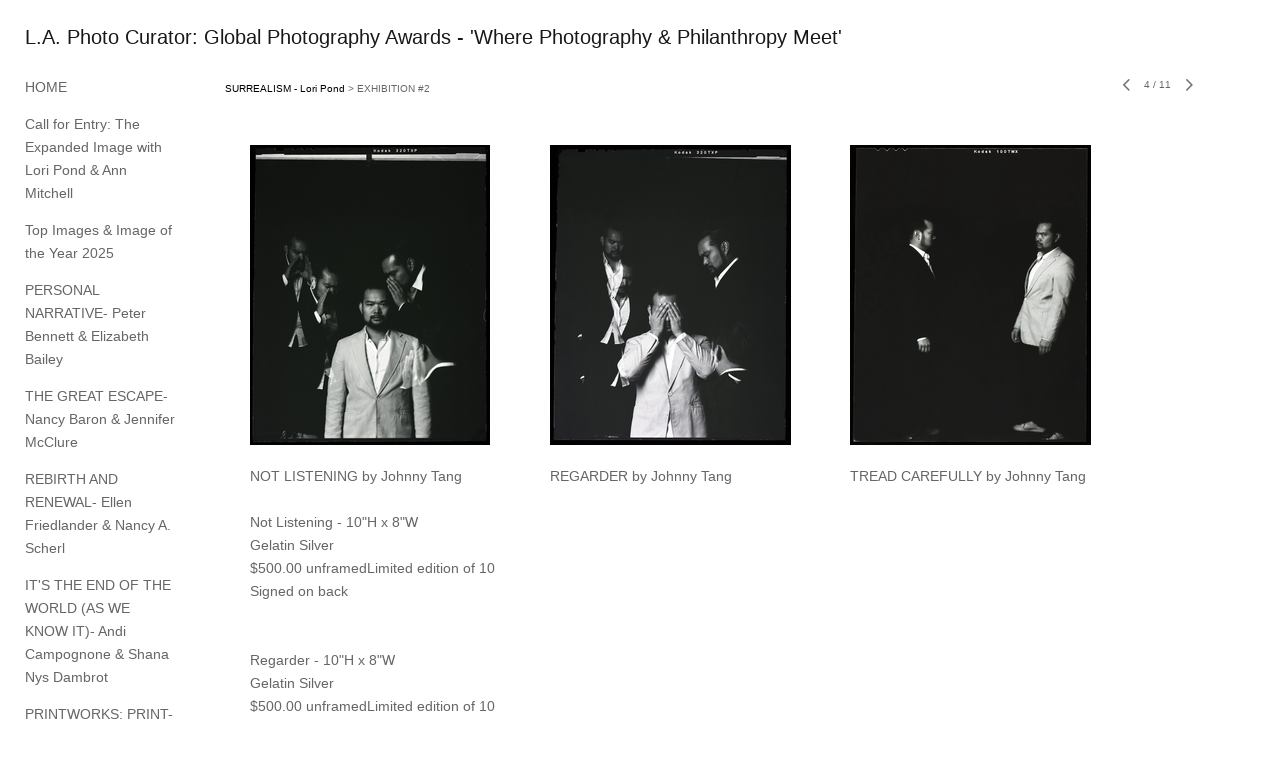

--- FILE ---
content_type: text/html; charset=UTF-8
request_url: https://laphotocurator.com/surrealism-lori-pond/exhibition-2/4
body_size: 186943
content:
<!DOCTYPE html>
<html lang="en-us">
<head>

<title>L.A. Photo Curator: Global Photography Awards - 'Where Photography & Philanthropy Meet'  : SURREALISM - Lori Pond : EXHIBITION #2</title>
<meta http-equiv="Content-Type" content="text/html; charset=utf-8">
<meta name="keywords" content="photography contest, photography, Call For Entries, call for artists, call for photographers, photography reviews, photography students, art competitions, photography competitions, call for artists, call for photographers, open call, calls for photography, photographic opportunities, call for photographers, call for entries, photography exhibition, juried competition, call for entries, photography fine art, online juried art show, online photography show, online, online photography competition, a call for photographers, all photography, photography submissions, international juried photography show, photography opportunies"><meta name="viewport" content="width=device-width,initial-scale=1.0,maximum-scale=2.0,user-scalable=yes"><meta name="description" content="L.A. Photo Curator">
<meta name="apple-mobile-web-app-capable" content="yes">
<meta http-equiv="X-UA-Compatible" content="IE=Edge" />
<meta property="og:title" content="L.A. Photo Curator: Global Photography Awards - 'Where Photography &amp; Philanthropy Meet'" />
<link href="//cfjs.icompendium.com/v91/css/normalize.css" rel="stylesheet" type="text/css">
<link href="//cfjs.icompendium.com/v91/css/global.css" rel="stylesheet" type="text/css">
<link rel="icon" href="https://laphotocurator.com/images/favicon.ico?30239" type="image/x-icon" />
<link href="//cfjs.icompendium.com/v91/images/fontIcons-1-4/style.css" rel="stylesheet" type="text/css">
<link rel="stylesheet" type="text/css" href="//cfjs.icompendium.com/v91/js/lightbox/icLightbox.css" media="screen" /><link href="https://laphotocurator.com/rss/news" rel="alternate" type="application/rss+xml" title="L.A. Photo Curator: Global Photography Awards - 'Where Photography & Philanthropy Meet' news feed" /><style>/* running fonts */

						.artistNameFontFamily {
							font-family: helvetica,arial,sans-serif ;
						}
						
						.bodyFontFamily {
							font-family: helvetica,arial,sans-serif ;
						}
						</style><style>
body {
	border-top:1px solid #FFFFFF;
	margin-top:-1px;
}

#rightCol,#leftCol {
	padding:0;
}



		.badgeIcon {
			font-size:30px;
			margin-right:7px;
			color:#828282;
		}
		
		

#emailSharingButtonContainer .icon-emailEnvelope {
	font-size:14px;
	color:#666666;
}


	
		.hRect,
		.vRect {
			background-color:#666666;
		}
		
		
		.shareStrip {
			display:none;
			z-index:10;
			/* background-color:#FFFFFF; */
			background-color:transparent;
		}
		
		#leftCol {
			padding-right:25px;
		}
		

		.artistNameLinkBlock {
			vertical-align:top;
		}
		
		/*leftSideWidth test 300 */
				
					#treeContainer, #navList {
						width:300px;
						min-width:0;
					}
				
				
		
		#treeContainer #ul1 li {
			max-width:100%;
		}
		
		#ul1 {
			margin-top:-11px;
		}
		
		
						
						#mainContainer {
							width:100%;
						}
						
						
					#rightCol {
						max-width:900px; 
						margin-left:375px;
					}
					
					
				
					

			body {
						text-align:left;
					}
				
				
				#navList {
					margin-left:0;
			
				}
				
				#ul1 {
					padding-left:0;
				}
					
				#leftCol {
					padding-left:25px;
					
				}
				
				.artistNameLinkBlock {
					margin-bottom:25px;
				}
				
				#rightCol {
					padding-top:26px;
				}
				
				#treeContainer,
				#navList {
					margin-top:1px;
				}
				
				.horizontalStandardLayoutItem {
					margin-left:25px;
				}
				
				#verticalHomePageImageContainer {
					margin:auto;
					display:inline-block;
				}
					
				#carouselContainer {
					padding-top:0;
				}
				
				#imageGalleryDescripSeparator,
				hr.nestedLinksItemSeparator,
				#articlesContainer .itemSeparator,
				#videoItemsContainer .itemSeparator,
				.biblioSectionContainer .itemSeparator {
					margin-left:25px;
				}
				
				#leftCol {
					position:absolute;
					top:25px;
				}
				

				#rightCol {
					display:block;
					top:25px;
				}
				
				
				#masthead {
					position:absolute;
				}
				
				#breadCrumbContainer, 
				#imageGalleryStatementLinkContainer, 
				{
					position:relative;
				}
				
					
		
			#mainContentContainer {
				
				min-width:620px;
			}
		
			.horizontalNavSeparator{
				border: none 0;
				width: 50%; 
				height: 1px;
				margin:10px 0 10px 0;
				border-bottom: 1px solid #cccccc;	
			}
			
			#horizontalStandardLayoutItemContainer {
				margin-left:0;
				display:block;
				margin:25px 0 25px 25px;
				text-align:center;
			}
			
		
			.footer {
				
				margin-top:35px; 
				text-align:center;
			}
			
			
			
			
	.footer {
		margin-top:0;
		margin-bottom:0;
		padding-top:0;
		padding-bottom:15px;
		opacity:0;
	}

	
			/*
			#treeContainer {
				min-width:300px;
			}

			#ul1 li, #navList {
				width:275px;
			}
			*/
			
		#loader {
			position:fixed;
			z-index:10000;
			top:0px;
			right:0px;
			padding:4px;
		}
		
			.verticalLangMenu {
				position:fixed;
				bottom:auto;
				top:10px;
				right:20px;
				line-height: 1.3em;
			}
		

		#onSmallArtistName  {
			display:none;
		}

		@media screen and (max-width: 770px) {
			
			body,html {
				height:auto;
			}
				
			body {
				text-align:left;
			}

			#mainContainer {
				width:100%;
				margin:0 0 25px 0;
				padding:0;
			}

			#masthead {
				position:relative;
				height:auto;
				width:auto;
				padding:25px;
			}

			#masthead,
			#onSmallMenuBarsIcon {
				-moz-user-select: -moz-none;
				-khtml-user-select: none;
				-webkit-user-select: none;
				-ms-user-select: none;
				user-select: none;
			}


			#masthead #onSmallMenuBarsIcon,
			#topNavContainer #onSmallMenuBarsIcon,
			#masthead #onSmallMenuTextIcon,
			#topNavContainer #onSmallMenuTextIcon {
				display:block;
			}
			
			
			#flyoutMenusContainer,
			#navList,
			.onSmallDisplayBlock .artistNameElement {
				text-align:left;
			}
			
			#customNameImage {
				max-width:670px;
			}
			
			
			#topNavContainer {
			/*	position:absolute; */
				display:block !important;
				padding-left:0;
				padding-right:0;
				padding-top:15px;
				position:relative;
				text-align:center;
				border-bottom:0;
				width:100%;
			}
			
			
			#colsContainer {
				border:0;
			}
			
			#leftCol {
				position:absolute;
			}

			#leftCol #ul1.navTree {
				padding-left:0;
			}
			
			#rightCol {
				width:100%;
				min-width:inherit;
				max-width:inherit;
				margin-left:auto;
				margin-right:auto;
				border:0;
				display:block;
				padding-top:0;
				padding-right:0!important;
				text-align:center;
			}
			
			.artistNameLinkBlock .artistNameElement,
			#ul1,
			#navList {
				white-space:normal;
			}

			.artistNameLinkBlock .artistNameElement {
				letter-spacing:normal;
			}

			#navList li {
				display:block;
				margin-bottom:15px;
			}

			#ul1 ul,
			#ul1 ul ul,
			#ul1 ul ul ul,
			#ul1 ul.flyoutUlNone {
				position:relative;
				display:block;
				left:0;
			}

			/* horizontal tree fix*/
			#topNavContainer #ul1 li {
				display:block;

			}

			#topNavContainer  #ul1 li ul li {
				margin-left:25px;
			}

			.onSmallMenuIconBar {
				background-color:#cccccc;
			}

			#onSmallMenuTextIcon {
				border-color:#cccccc;
				color:#cccccc;
				background-color:#FFFFFF;
			}

			
			#leftCol {
				display:none;
				background-color:#FFFFFF;
				padding-right:25px;
				padding-left:25px;

			}
			
			#leftCol .artistNameElement {
				margin-left:0;
			}
			
			#topNavContainer .artistNameLinkBlock  {
				display:block;
				padding-left:25px;
				padding-right:25px;
			}
			
			#topNavContainer .artistNameLinkBlock #customNameImage {
				padding-left:0;
				margin-left:0;
			}
			
			#topNavContainer .artistNameLinkBlock  .artistNameElement {
				padding:0;
				margin:0;
			}
			
			#topNavContainer.onSmallDisplayBlock {
				display:inline-block;
				width:inherit;
				text-align:left;
				position:absolute;
				background-color:#FFFFFF;
				top:0;
				z-index:102;
				padding-right:20px;
			}
			
			#flyoutMenusContainer.onSmallDisplayBlock,
			#leftCol.onSmallDisplayBlock {
				display:inline-block;
				width:inherit;
				padding-top:25px;
				top:0;
	
			}
			
			#flyoutMenusContainer {
				line-height:1.7em;
			}
			
			#navList {
				margin-top:15px;
			}
			
			#onSmallArtistName.onSmallDisplayBlock,
			#navList.onSmallDisplayBlock
			 {
				display:block;
			}

			.verticalLangMenu,
			.horizontalLangMenu,
			#navList,
			#flyoutMenusContainer,
			#leftCol.onSmallDisplayNone,
			#flyoutMenusContainer.onSmallDisplayNone,
			#navList.onSmallDisplayNone {
				display:none;
			}
			
			#onSmallVerticalMasthead,
			#onSmallArtistName {
				display:block;
			}	
			
			#horizontalNavBorder {
				display:none;
			}
			
			#breadCrumbContainer, #imageGalleryStatementLinkContainer, #navOnLeftTopPager, #backToGalleryTopArrowDiv {
				margin-top:0;
			}
			
			#backToGalleryTopArrowDiv {
				margin-bottom:25px;
			}
			
			#mainContentContainer,
			#rightCol #mainContentContainer {
				width:100%;
				min-width:0;
				margin-top:0;
				padding-top:0;
			}
			
			
			#carouselContainer {
				margin-left:0;
				padding-left:20px;
				text-align:left;
			}
			
			#carouselContainer .carouselLeftCol,
			#carouselLeftColInnerWrapper {
				margin-left:0;
				margin-right:0;
			}

			#frontImage
			 {
				margin:auto;
				padding-left:0;
			}
			
			
			
			#homePageImageInfoDiv,
			#homePageImageStatement {
				padding-left:0;
			}
			
			#frontImage {
				max-width:90%;
			}

			#verticalHomePageImageContainer > a,
			#verticalHomePageImageContainer img {
				display:block;
			}
			
			#mainContentContainer #verticalStandardContainer {
				width:100%;
				min-width:0;
				padding:20px 0 0 0;
				white-space:normal;
			}
			
			#verticalHomePageImageContainer {
				margin:auto;
				display:inline-block;
				padding-top:0;
				padding-bottom:20px;
			}
			
			#verticalHomePageImageContainer #slideshow {
				margin:20px;
			}
			
			.artImageContainer {
				text-align:center;
			}
			
			.artImageContainer .thumb img,
			#galleryBigItemContainer {
				margin-left:auto;
				margin-right:auto;
			}
			
			
			div.imageInfoBig {
				max-width:480px !important;
				min-width:0 !important;
			}
			
			
			#carouselTable .artImageContainer .thumb img {
				margin-left:0;
			}
			
			.jcarousel-clip-horizontal, .jcarousel-container-horizontal,#mycarouselContainerWrapper .jcarousel {
				width:auto !important;
			}
			
			.verticalNestedItemHeadingContainer {
				padding-left:0;
			}

			#verticalNestedItemsContainer,
			#verticalNestedItemsContainer .nestedItemContainer,
			#verticalNestedItemsContainer .nestedItemContainer .verticalNestedItemHeadingContainer {
				display:block;
			}
			
			.nestedHeaderTextLinkVertical,
			.verticalNestedItemDescripContainer {
				max-width:450px;
				display:block;
				margin-bottom:0px;
			}
			
			.verticalNestedItemDescripContainer {
				padding-left:0;
				display:block;
			}
			
			.verticalNestedItemHeadingContainer {
				margin-bottom:20px;
				padding-bottom:0;
			}
			
			#smallGridTable td {
				display:inline-block;
			}
			
			#smallGridTable td.smallGridCellNoContent {
				display:none;
			}
			
			#smallGridTable tr {
				display:inline;
			}
			

			.minRightSideWidth {
				min-width:0;
			}
			
			
			
			#textPageContainer,
			.textBlockWidth {
				max-width:450px;
				width:85% !important;
				padding-right:25px;
			}
			

			/* gallery conversions */

			#mainContentContainer #stackedContainer,
			#mainContentContainer #justifiedContainer {
				width:auto;
				min-width:0;
			}

			.justifiedStandardThumbPage {
				min-width:0 !important;
			}

			#mainContentContainer #slideshow,
			#mainContainer #slideshow {
				margin-left:20px;
				margin-right:20px;
			}
			
			#horizontalHomePageImageContainer #slideshow,
			#verticalHomePageImageContainer #slideshow {
				min-width:0 !important;
			}
			
			#horizontalStandardLayoutItemContainer {
				margin-left:25px;
			}
			.horizontalStandardLayoutItem {
				margin-left:0;
				margin-right:0;
			}

			#rightImageInfoDiv {
				display:block;
				margin-top:20px;
			}
			
			div.pdfIconFloatContainer {
				max-width:none;
			}
			
			.pdfIconContainer {
				margin-right:25px;
				margin-bottom:25px;
			}

			.footer {
				padding-top:0;
				padding-bottom:25px;
				margin:auto;
			}
			
			#longTextContainer {
				padding-left:0px;
				padding-right:0px;
			}
			
			.artImageContainer img,
			.artImageContainer .protectorContainer,
			#galleryBigItemContainer,
			#galleryBigItemContainer div.protectorContainer,
			#galleryBigItemContainer img,
			a#largeImage,
			.centeringDiv,
			#slideshow .thumb img,
			#horizontalHomePageImageContainer img,
			#horizontalHomePageImageContainer  div.protectorContainer,
			#verticalHomePageImageContainer,
			#verticalHomePageImageContainer #slideshow img,
			#verticalHomePageImageContainer div.protectorContainer,
			#frontImage,
			.footer,
			.verticalStandardItem,
			.imageItemContainer,
			.tumblr_posts,
			#blogPageContainer img,
			#textPageContainer img,
			.defaultImageVertical,
			.verticalNestedItemHeadingContainer,
			#customNameImage,
			.gridItemContainer,
			.gridItemContainer img,
			#flyoutMenusContainer.onSmallDisplayBlock, 
			#leftCol.onSmallDisplayBlock,
			.zoomContainer,
			.newsArticle,
			.newsArticleImage,
			.newsArticleText img,
			.artistNameLinkBlock,
			.artistNameElement img,
			.artistNameElement,
			#carouselContainer,
			#horizontalCarouselElementsContainer,
			#horizontalCarouselElementsContainer #carouselTable,
			#slideshow,
			#slideshow div.protectorContainer,
			#gridItemsContainer,
			#searchResultsContainer img
			 {
				max-width:100% !important;
				max-height:none !important;
				width:auto !important;
				height:auto !important;
				
			}
		
			
			.verticalNestedItemHeadingContainer {
				display:block;
			}
			
			#gridItemsContainer .clearingDiv {
				clear:none;
				display:none;
			}

			#justifiedContainer {
				display:block;
				text-align:center !important;
				margin:0 !important;
			}
			
	
			

			
			
			#carouselContainer {
				min-width:0 !important;
			}
			
			
			#horizontalCarouselElementsContainer #carouselTable {
				text-align:center;
			}
			
			#horizontalCarouselElementsContainer #carouselTable .imageItemContainer {
				display: inline-block;
			    margin: auto;
			}
			
			#slideshowCarouselContainer {
				visibility:hidden;
				position:fixed;
			}
			
			#slideshowContainer {
				text-align:center;
				padding-left:0!important;
				padding-right:0!important;
				margin:0;
			}
			
			#slideshow {
				text-align:left;
				display:block;
				max-width:100% !important;
				margin:auto;
			
			}
			
			
			#slideShowLoader,
			#slideshowPagingArrowsContainer {
				display:none !important;
			}
			
		
			#slideshow .slideShowImageDiv
			 {
				display:block !important;
				margin:0 0 40px 0 !important;
		
			}
			
			#slideshow .slideShowImageDiv object, 
			#slideshow .slideShowImageDiv iframe {
				margin:0 !important;
			}
			.onSmallBody #slideshowLoader {
				display:none;
			}
			
			#horizontalHomePageImageContainer #slideshow .slideShowImage,
			#verticalHomePageImageContainer #slideshow .slideShowImage {
				display:block !important;
				margin:0 0px 30px 0 !important;
			}
			
			#verticalHomePageImageContainer #slideshow {
				padding-right:0;
			}
			
			#slideshow .slideShowImageDiv img,
			#slideshow .imageInfoBig {
				margin-left:0 !important;
				margin-right:0 !important;
			}
			
			#slideshow .slideShowImageDiv img {
				visibility:visible !important;
			}
			
			.slideShowCarouselWrapper .jcarousel-skin-tango .jcarousel-container-horizontal {
				margin-left:auto;
			}
			
			#enlargedViewContent #enlargedViewPagingControls {
				margin-bottom:20px;
			}

			#enlargedViewContainer {
				margin-left:20px;
				margin-right:20px;
			}

			#enlargedViewContent {
				margin-left:0;
				margin-right:0;
				max-width:100%;
			}

			.videoItem > a > img {
			    height: auto;
			    max-width: 100%;
			}

			.biblioItemContainer {
				white-space:nowrap;
			}
			
			.biblioItemContainer .biblioItemIconContainer,
			.biblioItemContainer .bibItemDescrip {
				white-space:normal
			}
			
			.biblioItemContainer .bibItemDescrip {
				width:auto;
				max-width:60%;
			}
			
			.biblioItemContainer .biblioItemIconContainer {
				width:auto;
				min-width:30%;
			}
			
			.newsArticle {
				padding-right:25px;
			}
			.singleVideoSection {
				max-width:100%;
				display:block;
			}
				
					.horizontalStandardLayoutItem,
					.verticalStandardItem {
						display:block;
					}
					.imageItemContainer {
						margin-bottom:20px;
					}

					
					#mainContentContainer  {
						top:0;
					}

					
				#navList {
					margin-left:0;
				}
				
				#horizontalStandardLayoutItemContainer {
				margin-right:25px;
				}
					
					
						.footer{
							padding-left:25px;padding-right:25px;
						}
						
				
				#leftCol .artistNameLinkBlock {
					display:block;
					margin-bottom:20px;
					}

		}
		div.legacyLoaderCss > div { background-color:#cccccc;}
.largeArrowUp { font-size:10.8px;color:#525252;opacity:0.8; }
.largeArrowUp:hover { color:#525252; }
.largeArrowDown { font-size:10.8px;color:#525252;opacity:0.8; }
.largeArrowDown:hover { color:#525252; }
.largeArrowRight { font-size:21.6px;color:#525252;opacity:0.8; }
.largeArrowRight:hover { color:#525252; }
.largeArrowLeft { font-size:21.6px;color:#525252;opacity:0.8; }
.largeArrowLeft:hover { color:#525252; }
.smallArrowUp { font-size:6px;color:#525252;opacity:0.8; }
.smallArrowUp:hover { color:#525252; }
.smallArrowDown { font-size:6px;color:#525252;opacity:0.8; }
.smallArrowDown:hover { color:#525252; }
.smallArrowRight { font-size:12px;color:#525252;opacity:0.8; }
.smallArrowRight:hover { color:#525252; }
.smallArrowLeft { font-size:12px;color:#525252;opacity:0.8; }
.smallArrowLeft:hover { color:#525252; }
.close { font-size:12px;color:#525252;opacity:1; }
.close:hover { color:#525252; }
.pdfTextPages { font-size:16px;color:#9e9e9e;opacity:1; }
.pdfTextPages:hover { color:#9e9e9e; }
.buy { font-size:15px;color:#636363;opacity:1; }
.buy:hover { color:#636363; }
.cart { font-size:15px;color:#636363;opacity:1; }
.cart:hover { color:#636363; }
.pause { font-size:12px;color:#525252;opacity:1; }
.pause:hover { color:#525252; }


body {
	color:#666666; 
	background-color:#FFFFFF; 
	font-size:14px; 
	background-image: none;
/*	line-height:18px; */
}

.legacyLoaderCss > div {
	background-color:#666666; 
}

.artistNameElement {
	font-size:20px;
	line-height:25px;
	color:#181818;
	letter-spacing:0em;
}

/* move to global.css */
.artistNameLinkBlock {
	line-height:0;
}

#mainContainer a.navBold,#mainContainer .nonLinkedParent.navBold,
a,  
.bodyEmph,
.langSelected 
{color:#000000;}


			.nonLinkedParent.nav,
			a.nav,
			a.trigger,
			.nonLinkedParent.trigger,
			#treeContainer.list .nonLinkedParent.nav:hover {
				color:#666666;
				text-decoration:none;
			}
			
			.nonLinkedParent.navBold,
			#treeContainer.list .nonLinkedParent.navBold:hover,
			a.navBold {
				text-decoration:none;
			}
			
		
a 
	{
		color:#000000;
		text-decoration:none;
	}

					a.navBold:hover,
					a.nav:hover,
					a.trigger:hover,
					.nonLinkedParent.navBold:hover,
					.nonLinkedParent.nav:hover,
					.nonLinkedParent.trigger:hover,
				
		a:hover,
		.bodyEmph:hover
			{
				text-decoration:none;
				color:#000000;
			}
		.imageInfo
	{
		font-size:10px;
		/* line-height:18px; */
	}	
	
	.pagingWithArrowsText {
		font-size:10px;
		/* padding-top:4px; */
	}
	
 	.galleryPager,
	#breadCrumbContainer,
	#lightbox-image-details-currentNumber,
	#imageGalleryStatementLink {
		font-size:10px;	
	}

.footer, 
.footer a, 
.footer a:hover, 
.lightGray
	{
		color:#666666; 
		text-decoration:none; 
		font-size:10px
	}

.imageInfoBig
	{
		font-size:12px;
	}
.itemSeparator {
	border-bottom:1px solid #cccccc;
}





		
				/* Advanced Custom CSS Begin */
				/* 
!!!!!!!!!!!!!!!!!!!!!!!!!!!!!!!!!!!!!!!!!!!!!!!!
Editing or remove the CSS below will change the 
format of your site 
!!!!!!!!!!!!!!!!!!!!!!!!!!!!!!!!!!!!!!!!!!!!!!!!
 */

#treeContainer, #navList {
    min-width: 0;
    width: 150px;
}

#bodyIndex #treeContainer, 
#bodyIndex #navList {
    min-width: 0;
    width: 250px;
}

.pageTypeCat .hrAbsContainer {
    display:none;
}

.imageInfoDescrip,
.imageInfo {
    max-width:400px !important;
    min-width:250px !important;
    font-size:14px;
    line-height:1.7em;
}

/* left side margin for pages and galleries */
#rightCol {
    margin-left:200px;
}

/* left side margin for home page */
#bodyIndex #rightCol {
    margin-left:375px;
}

.onSmallBody #rightCol,
#bodyIndex.onSmallBody #rightCol {
    margin-left:auto;
}

/* Make nested links descriptions long */
.verticalNestedItemHeadingContainer {
    max-width:500px;
    width:auto;
}





				/* Advanced Custom CSS End */
			</style><script type="text/javascript" src="https://ajax.googleapis.com/ajax/libs/jquery/1.9.1/jquery.min.js"></script>
<script type="text/javascript" src="//cfjs.icompendium.com/v91/js/smartScroll.js"></script>

<script type="text/javascript" src="//cfjs.icompendium.com/v91/js/jquery.imagesloaded.min.js"></script><script type="text/javascript" src="//cfjs.icompendium.com/v91/js/global.js"></script><script>

var url = document.URL;
url = url.split('?')[0].replace('&previewMode=yes','');
var urlArr = url.split('/');
var urlArrLen = urlArr.length;
var urlLastDir = urlArr[urlArrLen - 1];
var urlSecondToLastDir = urlArr[urlArrLen - 2];
var urlThirdToLastDir = urlArr[urlArrLen - 3];

var randomToken = '30239';
var imagePath = '//d3zr9vspdnjxi.cloudfront.net/';
var webPath = 'https://laphotocurator.com/';
var accountName = 'laphotoc';
var useGoogleAnalytics = '';
var useSmartScroll = 1;
var hp = 1;
var imageCdn = '//cfjs.icompendium.com/v91/';
var smallArrowRight = '<span class="icon-corner-right-3-arrow smallArrowRight smallArrow" aria-label="Right arrow"></span>';
var smallArrowLeft = '<span class="icon-corner-left-3-arrow smallArrowLeft smallArrow" aria-label="Left arrow"></span>';
var smallArrowRightDown = '';
var smallArrowLeftDown = '';
var enableLegacyMouseovers = '1';
var resizeForSmallScreens = '1';
var deviceType = 'computer';
var onSmallBreakPoint = 770;
var siteVersion = 91;
var urlDescriptionToShare = encodeURIComponent('L.A. Photo Curator: Global Photography Awards - \'Where Photography & Philanthropy Meet\'');
var urlToShare = encodeURIComponent(webPath);
var twitterButtonUrl = 'root';
var urlNamePrefix = 'surrealism-lori-pond/';
var currentNavUrlName = 'exhibition-2';
var twitterName = '';
var pageNumber = '4';
var useCarousel = '';
var useStacked = '';
var lightboxPageNumber = '';
var lightBoxImagePath = 'biggest';
var icLightboxIsSet = false;
var autoLaunchLightbox = false;
var usePushState = '1';
var firstLoad = '1';
var galleryHasPaging = '1';
var fixedMainNav = '1';
var displaySuperSizedLoader = 1;
var scaleSlideShow = '';
var onHomePage = false;
var homePageImageOption = '0';
var enlargedViewOn = false;
var pageType = 'gall';
var zoomMultiple = false;
var bordersOn = '0';
var fadeInImages = '0';
var mobileMenuOpen = false;
var mobileNavStyle = 'animateDown';
var stickyFooter = '1';
var lightboxLoader = '<div aria-busy="true" class="legacyLoaderCss lightboxLoader loading"><div class="loadingBox1"></div><div class="loadingBox2"></div><div class="loadingBox3"></div></div>';
var makeIcVideosResponsive = 1;
</script>

<script>
$(document).ready(function(){
	$('.thumb').click(function(e)
	{
	    e.preventDefault();
	});
});

</script>
</head>


	<body  class="bodyFontFamily navPositionLeft pageTypeGall" id="gall757"><div id="mainContainer">
	<div id="masthead" class="cf">
				
			<script>
				
			$(document).ready(function(){

						var originalLeftColVisibility = $('#leftCol').is(':visible');
						
						$(window).scroll(function(){

							if( mobileMenuOpen == false)
							{
								smartScrollVertical(originalLeftColVisibility);
							}
							

						});

						$(window).resize(function(){
							smartScrollVertical(originalLeftColVisibility);
						});

						$(window).on( 'DOMMouseScroll mousewheel', function ( event ) {
							//smartScrollVertical(originalLeftColVisibility);
						});
			});
				
			</script>
			
			<div id="onSmallArtistName"><a role="heading" aria-level="1" href="https://laphotocurator.com/" class="artistNameLinkBlock"><span class="artistNameElement artistNameFontFamily">L.A. Photo Curator: Global Photography Awards - 'Where Photography & Philanthropy Meet'</span></a></div><div id="onSmallMenuTextIcon" data-orientation="left">Menu</div></div>
<div id="colsContainer">	
	<div id="leftCol">
			<a role="heading" aria-level="1" href="https://laphotocurator.com/" class="artistNameLinkBlock"><span class="artistNameElement artistNameFontFamily">L.A. Photo Curator: Global Photography Awards - 'Where Photography & Philanthropy Meet'</span></a><ul id="navList"><li id="navId-228"><a href="https://laphotocurator.com/home"  class="nav" >HOME </a></li><li id="navId-190"><a href="https://laphotocurator.com/call-for-entry-the-expanded-image-with-lori-pond-ann-mitchell"  class="nav" >Call for Entry: The Expanded Image with Lori Pond & Ann Mitchell </a></li><li id="navId-865"><a href="https://laphotocurator.com/top-images-image-of-the-year-2025"  class="nav" >Top  Images & Image of the Year 2025 </a></li><li id="navId-857"><a href="https://laphotocurator.com/personal-narrative-peter-bennett-elizabeth-bailey"  class="nav" >PERSONAL NARRATIVE- Peter Bennett & Elizabeth Bailey </a></li><li id="navId-848"><a href="https://laphotocurator.com/the-great-escape-nancy-baron-jennifer-mcclure"  class="nav" >THE GREAT ESCAPE- Nancy Baron &  Jennifer McClure </a></li><li id="navId-839"><a href="https://laphotocurator.com/rebirth-and-renewal-ellen-friedlander-nancy-a-scherl"  class="nav" >REBIRTH AND RENEWAL- Ellen Friedlander & Nancy A. Scherl </a></li><li id="navId-845"><a href="https://laphotocurator.com/it-s-the-end-of-the-world-as-we-know-it-andi-campognone-shana-nys-dambrot"  class="nav" >IT'S THE END OF THE WORLD (AS WE KNOW IT)- Andi Campognone & Shana Nys Dambrot </a></li><li id="navId-838"><a href="https://laphotocurator.com/printworks-print-aid-prints-for-fire-relief-"  class="nav" >PRINTWORKS: PRINT-AID (PRINTS FOR FIRE RELIEF) </a></li><li id="navId-828"><a href="https://laphotocurator.com/a-mindful-landscape-donna-cosentino-karen-hymer"  class="nav" >A MINDFUL LANDSCAPE- Donna Cosentino & Karen Hymer </a></li><li id="navId-818"><a href="https://laphotocurator.com/l-a-photo-curator-top-images-2024-home-"  class="nav" >L.A. PHOTO CURATOR/TOP IMAGES/2024 (Home) </a></li><li id="navId-806"><a href="https://laphotocurator.com/2024-21-women-photographers-life-s-work"  class="nav" >2024/21 WOMEN PHOTOGRAPHERS: LIFE'S WORK </a></li><li id="navId-810"><a href="https://laphotocurator.com/a-thousand-words-erica-kelly-martin-rollence-patugan"  class="nav" >A THOUSAND WORDS- Erica Kelly Martin & Rollence Patugan </a></li><li id="navId-796"><a href="https://laphotocurator.com/time-and-wisdom-of-the-land-curated-by-debe-arlook-and-fred-brashear-jr-"  class="nav" >TIME AND WISDOM OF THE LAND -curated by Debe Arlook and Fred Brashear Jr. </a></li><li id="navId-809"><a href="https://laphotocurator.com/printworks-gallery-2024"  class="nav" >PRINTWORKS GALLERY 2024 </a></li><li id="navId-789"><a href="https://laphotocurator.com/the-handmade-tale-debra-achen-diana-h-bloomfield"  class="nav" >THE HANDMADE TALE- Debra Achen & Diana H. Bloomfield </a></li><li id="navId-780"><a href="https://laphotocurator.com/21st-century-portraits-michael-rababy-james-payne"  class="nav" >21ST CENTURY PORTRAITS - Michael Rababy & James Payne </a></li><li id="navId-770"><a href="https://laphotocurator.com/juror-teams-for-2024-ellen-friedlander-lori-pond-michael-rababy-james-payne-debra-achen-diana-h-bloomfield-debe-arlook-fred-brashear-rollence-patugan-erica-kelly-martin-donna-cosentino-karen-hymer"  class="nav" >Juror teams for 2024: Ellen Friedlander/Lori Pond, Michael Rababy/James Payne, Debra Achen/ Diana H. Bloomfield, Debe Arlook/Fred Brashear, Rollence Patugan, Erica Kelly Martin & Donna Cosentino/Karen Hymer </a></li><li id="navId-771"><a href="https://laphotocurator.com/cycle-of-life-ellen-friedlander-lori-pond"  class="nav" >CYCLE OF LIFE - Ellen Friedlander & Lori Pond </a></li><li id="navId-762"><a href="https://laphotocurator.com/siblings-laurie-freitag"  class="nav" >SIBLINGS-Laurie Freitag </a></li><li id="navId-765"><a href="https://laphotocurator.com/2023-best-images-l-a-n-y-photo-curator"  class="nav" >2023 BEST IMAGES/ L.A./N.Y. Photo Curator </a></li><li id="navId-726"><a href="https://laphotocurator.com/the-i-a-call-for-self-portraiture-ellen-friedlander"  class="nav" >THE 'I-A CALL FOR SELF-PORTRAITURE'- Ellen Friedlander </a></li><li id="navId-752"><a href="https://laphotocurator.com/surrealism-lori-pond"  class="navBold" >SURREALISM - Lori Pond </a></li><li id="navId-747"><a href="https://laphotocurator.com/2022-top-40-images-"  class="nav" >2022/ TOP 40 IMAGES </a></li><li id="navId-735"><a href="https://laphotocurator.com/earth-day-exhibition-laurie-freitag"  class="nav" >EARTH DAY EXHIBITION- Laurie Freitag </a></li><li id="navId-707"><a href="https://laphotocurator.com/the-human-spirit-michael-rababy"  class="nav" >THE HUMAN SPIRIT- Michael Rababy </a></li><li id="navId-741"><a href="https://laphotocurator.com/our-non-human-companions-fran-forman"  class="nav" >OUR NON-HUMAN COMPANIONS-Fran Forman </a></li><li id="navId-723"><a href="https://laphotocurator.com/love-our-children-laurie-freitag"  class="nav" >LOVE OUR CHILDREN- Laurie Freitag  </a></li><li id="navId-698"><a href="https://laphotocurator.com/in-the-city-juliet-haas"  class="nav" >IN THE CITY-Juliet Haas </a></li><li id="navId-696"><a href="https://laphotocurator.com/2021-top-40-images-submitted-to-l-a-photo-curator-n-y-photo-curator"  class="nav" >2021 Top 40 Images Submitted to L.A. Photo Curator & N.Y. Photo Curator </a></li><li id="navId-687"><a href="https://laphotocurator.com/what-lies-ahead-susan-spiritus"  class="nav" >WHAT LIES AHEAD-Susan Spiritus </a></li><li id="navId-679"><a href="https://laphotocurator.com/opening-up-laurie-freitag"  class="nav" >OPENING UP-Laurie Freitag </a></li><li id="navId-671"><a href="https://laphotocurator.com/childhood-past-present-future-laurie-freitag"  class="nav" >CHILDHOOD: PAST, PRESENT & FUTURE- Laurie Freitag </a></li><li id="navId-668"><a href="https://laphotocurator.com/2020-top-40-images-submitted-to-l-a-photo-curator-n-y-photo-curator-laurie-freitag"  class="nav" >2020 TOP 40 IMAGES SUBMITTED TO L.A. PHOTO CURATOR & N.Y. PHOTO CURATOR- Laurie Freitag </a></li><li id="navId-659"><a href="https://laphotocurator.com/this-land-is-your-land-dianne-yudelson"  class="nav" >THIS LAND IS YOUR LAND- Dianne Yudelson </a></li><li id="navId-648"><a href="https://laphotocurator.com/primary-shapes-mark-indig"  class="nav" >PRIMARY SHAPES- Mark Indig </a></li><li id="navId-647"><a href="https://laphotocurator.com/2020-the-first-half--"  class="nav" >2020: THE FIRST HALF </a></li><li id="navId-336"><a href="https://laphotocurator.com/the-interview"  class="nav" >THE INTERVIEW </a></li><li id="navId-633"><a href="https://laphotocurator.com/life-s-work-laurie-freitag"  class="nav" >LIFE'S WORK-Laurie Freitag </a></li><li id="navId-605"><a href="https://laphotocurator.com/no-happy-accidents-samesource"  class="nav" >NO HAPPY ACCIDENTS- SameSource </a></li><li id="navId-623"><a href="https://laphotocurator.com/introspective-matter-michael-kirchoff"  class="nav" >INTROSPECTIVE MATTER -Michael Kirchoff </a></li><li id="navId-622"><a href="https://laphotocurator.com/2019-top-40-images-submitted-to-l-a-photo-curator-n-y-photo-curator-laurie-freitag"  class="nav" >2019 TOP 40 IMAGES SUBMITTED TO L.A. PHOTO CURATOR & N.Y. PHOTO CURATOR- Laurie Freitag </a></li><li id="navId-600"><a href="https://laphotocurator.com/trees-dulce-stein"  class="nav" >TREES- Dulce Stein </a></li><li id="navId-582"><a href="https://laphotocurator.com/dreams-emma-powell"  class="nav" >DREAMS- Emma Powell </a></li><li id="navId-578"><a href="https://laphotocurator.com/lost-at-sea-curator-michael-behlen"  class="nav" >LOST AT SEA- Curator Michael Behlen </a></li><li id="navId-565"><a href="https://laphotocurator.com/about-lighting-curator-paul-ivanushka"  class="nav" >ABOUT LIGHTING- Curator Paul Ivanushka </a></li><li id="navId-551"><a href="https://laphotocurator.com/solace-curator-jody-miller"  class="nav" >SOLACE- Curator Jody Miller </a></li><li id="navId-539"><a href="https://laphotocurator.com/self-portrait-curator-laurie-freitag"  class="nav" >SELF-PORTRAIT-Curator Laurie Freitag </a></li><li id="navId-509"><a href="https://laphotocurator.com/confronting-mortality-curator-jane-szabo"  class="nav" >CONFRONTING MORTALITY- Curator Jane Szabo </a></li><li id="navId-629"><a href="https://laphotocurator.com/printworks-gallery-2024-p-1"  class="nav" >PRINTWORKS GALLERY 2024 p.1 </a></li><li id="navId-608"><a href="https://laphotocurator.com/printworks-print-sales-newsletter-october-2019"  class="nav" >PRINTWORKS PRINT SALES NEWSLETTER - OCTOBER 2019 </a></li><li id="navId-604"><a href="https://laphotocurator.com/printworks-print-sales-newsletter-august-2019"  class="nav" >PRINTWORKS PRINT SALES NEWSLETTER - AUGUST 2019 </a></li><li id="navId-597"><a href="https://laphotocurator.com/printworks-print-sales-newsletter-july-2019-"  class="nav" >PRINTWORKS PRINT SALES NEWSLETTER JULY 2019 </a></li><li id="navId-579"><a href="https://laphotocurator.com/printworks-print-sales-newsletter-june-2019"  class="nav" >PRINTWORKS PRINT SALES NEWSLETTER JUNE 2019 </a></li><li id="navId-815"><a href="https://laphotocurator.com/printworks-gallery-2024-p-2"  class="nav" >PRINTWORKS GALLERY 2024 p.2 </a></li><li id="navId-575"><a href="https://laphotocurator.com/printworks-print-sales-newsletter-april-2019-issue"  class="nav" >PRINTWORKS PRINT SALES NEWSLETTER April 2019 issue </a></li><li id="navId-558"><a href="https://laphotocurator.com/printworks-print-sales-newsletter-february-2019"  class="nav" >PRINTWORKS PRINT SALES NEWSLETTER February 2019 </a></li><li id="navId-566"><a href="https://laphotocurator.com/printworks-print-sales-newsletter-march-2019-issue"  class="nav" >PRINTWORKS PRINT SALES NEWSLETTER March 2019 issue </a></li><li id="navId-552"><a href="https://laphotocurator.com/printworks-print-sales-newsletter-january-2019"  class="nav" >PRINTWORKS PRINT SALES NEWSLETTER January 2019 </a></li><li id="navId-541"><a href="https://laphotocurator.com/printworks-print-sales-newsletter-december-2018"  class="nav" >PRINTWORKS PRINT SALES NEWSLETTER December 2018 </a></li><li id="navId-536"><a href="https://laphotocurator.com/printworks-print-sales-newsletter-november-2018"  class="nav" >PRINTWORKS PRINT SALES NEWSLETTER November 2018 </a></li><li id="navId-501"><a href="https://laphotocurator.com/our-dramatic-landscape-curator-michael-kirchoff-"  class="nav" >OUR DRAMATIC LANDSCAPE-Curator Michael Kirchoff </a></li><li id="navId-492"><a href="https://laphotocurator.com/the-pictorialist-photograph-curator-bob-weil"  class="nav" >THE PICTORIALIST PHOTOGRAPH- Curator Bob Weil </a></li><li id="navId-485"><a href="https://laphotocurator.com/street-shooting-curator-carl-shubs"  class="nav" >STREET SHOOTING- Curator Carl Shubs </a></li><li id="navId-478"><a href="https://laphotocurator.com/relationship-curator-timothy-b-anderson"  class="nav" >RELATIONSHIP- Curator Timothy B. Anderson </a></li><li id="navId-440"><a href="https://laphotocurator.com/street-shooting-curator-julia-dean"  class="nav" >STREET SHOOTING-Curator Julia Dean </a></li><li id="navId-463"><a href="https://laphotocurator.com/the-animal-kingdom-curator-carol-erb"  class="nav" >THE ANIMAL KINGDOM-Curator Carol Erb </a></li><li id="navId-470"><a href="https://laphotocurator.com/serenity-curator-wendi-schneider"  class="nav" >SERENITY- Curator Wendi Schneider </a></li><li id="navId-448"><a href="https://laphotocurator.com/the-tangible-photograph-curator-blue-mitchell"  class="nav" >THE TANGIBLE PHOTOGRAPH - Curator Blue Mitchell  </a></li><li id="navId-454"><a href="https://laphotocurator.com/alternative-techniques-in-image-making-curator-diana-bloomfield"  class="nav" >ALTERNATIVE TECHNIQUES IN IMAGE-MAKING -Curator Diana Bloomfield </a></li><li id="navId-432"><a href="https://laphotocurator.com/vernacular-curator-paul-kopeikin"  class="nav" >VERNACULAR-Curator Paul Kopeikin </a></li><li id="navId-425"><a href="https://laphotocurator.com/boundaries-curator-douglas-stockdale"  class="nav" >BOUNDARIES-Curator Douglas Stockdale </a></li><li id="navId-418"><a href="https://laphotocurator.com/overlooked-and-in-between-curator-jeff-alu"  class="nav" >OVERLOOKED AND IN-BETWEEN- Curator Jeff Alu </a></li><li id="navId-409"><a href="https://laphotocurator.com/certain-places-curator-karen-klinedinst"  class="nav" >CERTAIN PLACES- Curator Karen Klinedinst </a></li><li id="navId-400"><a href="https://laphotocurator.com/nothing-special-curator-bree-lamb"  class="nav" >NOTHING SPECIAL-Curator Bree Lamb </a></li><li id="navId-394"><a href="https://laphotocurator.com/the-art-of-timelessness-curator-lisa-gizara-"  class="nav" >THE ART OF TIMELESSNESS- Curator Lisa Gizara </a></li><li id="navId-388"><a href="https://laphotocurator.com/senses-working-overtime-curator-peter-bennett"  class="nav" >SENSES WORKING OVERTIME-Curator Peter Bennett </a></li><li id="navId-380"><a href="https://laphotocurator.com/the-human-relationship-to-water-curator-adriaan-van-der-plas"  class="nav" >THE HUMAN RELATIONSHIP TO WATER- Curator Adriaan Van Der Plas </a></li><li id="navId-373"><a href="https://laphotocurator.com/texture-curator-sandrine-hermand-grisel"  class="nav" >TEXTURE- Curator Sandrine Hermand-Grisel </a></li><li id="navId-363"><a href="https://laphotocurator.com/what-remains-curator-jody-miller"  class="nav" >WHAT REMAINS- Curator Jody Miller </a></li><li id="navId-356"><a href="https://laphotocurator.com/root-curator-susan-spiritus"  class="nav" >ROOT- Curator Susan Spiritus </a></li><li id="navId-349"><a href="https://laphotocurator.com/hometown-curator-barb-peacock"  class="nav" >HOMETOWN-Curator Barb Peacock </a></li><li id="navId-338"><a href="https://laphotocurator.com/transience-curator-adam-finkelston"  class="nav" >TRANSIENCE- Curator: Adam Finkelston </a></li><li id="navId-331"><a href="https://laphotocurator.com/s-mores-fireflies-curator-laurie-freitag"  class="nav" >S'MORES & FIREFLIES-Curator Laurie Freitag </a></li><li id="navId-327"><a href="https://laphotocurator.com/childhood-curator-meredith-mcgrane"  class="nav" >CHILDHOOD-Curator Meredith McGrane </a></li><li id="navId-315"><a href="https://laphotocurator.com/comic-relief-curator-mara-zaslove"  class="nav" >COMIC RELIEF-Curator Mara Zaslove </a></li><li id="navId-312"><a href="https://laphotocurator.com/the-figure-in-the-landscape-curator-emma-powell"  class="nav" >THE FIGURE in the LANDSCAPE-Curator Emma Powell </a></li><li id="navId-293"><a href="https://laphotocurator.com/secrets-mysteries-curator-susan-swihart"  class="nav" >SECRETS & MYSTERIES-Curator Susan Swihart </a></li><li id="navId-235"><a href="https://laphotocurator.com/the-creative-self-portrait-curator-jane-szabo"  class="nav" >THE CREATIVE SELF-PORTRAIT- Curator Jane Szabo </a></li><li id="navId-290"><a href="https://laphotocurator.com/storytelling-curator-carolyn-hampton"  class="nav" >STORYTELLING-Curator Carolyn Hampton </a></li><li id="navId-265"><a href="https://laphotocurator.com/women-and-beauty-curator-barbara-pickles"  class="nav" >WOMEN and BEAUTY -  Curator  Barbara Pickles </a></li><li id="navId-269"><a href="https://laphotocurator.com/celestial-landscapes-curator-steve-zmak"  class="nav" >CELESTIAL LANDSCAPES - Curator Steve Zmak </a></li><li id="navId-274"><a href="https://laphotocurator.com/cityscapes-curator-steve-grody"  class="nav" >CITYSCAPES - Curator Steve Grody </a></li><li id="navId-281"><a href="https://laphotocurator.com/memories-curator-richard-s-chow"  class="nav" >MEMORIES - Curator- Richard S. Chow </a></li><li id="navId-537"><a href="https://laphotocurator.com/printworks-print-sales-nov-1-2018-page-1-artists"  class="nav" >Printworks print sales Nov.1, 2018/ Page #1 Artists </a></li><li id="navId-538"><a href="https://laphotocurator.com/printworks-print-sales-nov-1-2018-page-2-artists"  class="nav" >Printworks print sales Nov. 1, 2018/ Page #2 Artists </a></li><li id="navId-542"><a href="https://laphotocurator.com/printworks-print-sales-december-2018-page-1-artists"  class="nav" >Printworks print sales December 2018/ Page #1 Artists </a></li><li id="navId-543"><a href="https://laphotocurator.com/printworks-print-sales-december-2018-page-2-artists"  class="nav" >Printworks print sales December 2018/ Page #2 Artists </a></li><li id="navId-554"><a href="https://laphotocurator.com/printworks-print-sales-january-2019-page-1-artists"  class="nav" >Printworks print sales January 2019/ Page #1 Artists </a></li><li id="navId-555"><a href="https://laphotocurator.com/printworks-print-sales-january-2019-page-2-artists"  class="nav" >Printworks print sales January 2019/ Page #2 Artists </a></li><li id="navId-559"><a href="https://laphotocurator.com/printworks-print-sales-february-2019-page-1-artists"  class="nav" >Printworks print sales February 2019/ Page #1 Artists </a></li><li id="navId-560"><a href="https://laphotocurator.com/printworks-print-sales-february-2019-page-2-artists"  class="nav" >Printworks print sales February 2019/ Page #2 Artists </a></li><li id="navId-567"><a href="https://laphotocurator.com/printworks-print-sales-march-2019-page-1-artists"  class="nav" >Printworks print sales March 2019/ Page 1 Artists </a></li><li id="navId-568"><a href="https://laphotocurator.com/printworks-print-sales-march-2019-page-2-artists"  class="nav" >Printworks print sales March 2019/ Page 2 Artists </a></li><li id="navId-576"><a href="https://laphotocurator.com/printworks-print-sales-april-2019-page-1-artists"  class="nav" >Printworks print sales April 2019/ Page 1 Artists </a></li><li id="navId-577"><a href="https://laphotocurator.com/printworks-print-sales-april-2019-page-2-artists"  class="nav" >Printworks print sales April 2019/ Page #2 Artists </a></li><li id="navId-580"><a href="https://laphotocurator.com/printworks-print-sales-june-2019-page-1-artists"  class="nav" >Printworks print sales June 2019/ Page #1 Artists </a></li><li id="navId-581"><a href="https://laphotocurator.com/printworks-print-sales-june-2019-page-2-artists"  class="nav" >Printworks print sales June 2019/ Page #2 Artists </a></li><li id="navId-598"><a href="https://laphotocurator.com/printworks-print-sales-july-2019-page-1-artists-"  class="nav" >Printworks print sales July 2019/ Page #1 Artists </a></li><li id="navId-599"><a href="https://laphotocurator.com/printworks-print-sales-july-2019-page-2-artists"  class="nav" >Printworks print sales July 2019/ Page #2 Artists </a></li><li id="navId-602"><a href="https://laphotocurator.com/printworks-print-sales-august-2019-page-1-artists"  class="nav" >Printworks print sales August 2019/ Page 1 Artists </a></li><li id="navId-609"><a href="https://laphotocurator.com/printworks-print-sales-october-2019-page-1-artists"  class="nav" >Printworks print sales October 2019/ Page 1 Artists </a></li><li id="navId-603"><a href="https://laphotocurator.com/printworks-print-sales-august-2019-page-2-artists"  class="nav" >Printworks print sales August 2019/ Page #2 Artists </a></li><li id="navId-610"><a href="https://laphotocurator.com/printworks-print-sales-october-2019-page-2-artists"  class="nav" >Printworks print sales October 2019/ Page #2 Artists </a></li><li id="navId-618"><a href="https://laphotocurator.com/printworks-print-sales-december-2019-page-1-artists"  class="nav" >Printworks print sales December 2019/ Page #1 Artists </a></li><li id="navId-617"><a href="https://laphotocurator.com/printworks-print-sales-december-2019-page-2-artists"  class="nav" >Printworks print sales December 2019/ Page #2 Artists </a></li><li id="navId-620"><a href="https://laphotocurator.com/2019-top-40-exhibiton"  class="nav" >2019 TOP 40 EXHIBITON </a></li><li id="navId-627"><a href="https://laphotocurator.com/printworks-print-sales-february-2020-page-1-artists"  class="nav" >Printworks print sales February 2020/ Page #1 Artists </a></li><li id="navId-628"><a href="https://laphotocurator.com/printworks-print-sales-february-2020-page-2-artists"  class="nav" >Printworks print sales February 2020/ Page #2 Artists </a></li><li id="navId-750"><a href="https://laphotocurator.com/2022-top-40-images"  class="nav" >2022 Top 40 Images </a></li><li id="navId-748"><a href="https://laphotocurator.com/2022-t0p-40-images"  class="nav" >2022 T0P 40 IMAGES </a></li><li id="navId-697"><a href="https://laphotocurator.com/2021-t0p-40-images"  class="nav" >2021 T0P 40 IMAGES </a></li><li id="navId-645"><a href="https://laphotocurator.com/2020-the-first-half-exhibition-p-1"  class="nav" >2020:THE FIRST HALF EXHIBITION p.1 </a></li><li id="navId-644"><a href="https://laphotocurator.com/2020-the-first-half-exhibition-p-2"  class="nav" >2020:THE FIRST HALF EXHIBITION p.2 </a></li><li id="navId-669"><a href="https://laphotocurator.com/2020-top-40-images"  class="nav" >2020 TOP 40 IMAGES </a></li><li id="navId-643"><a href="https://laphotocurator.com/2020-the-first-half-exhibition-p-3"  class="nav" >2020:THE FIRST HALF EXHIBITION p.3 </a></li><li id="navId-827"><a href="https://laphotocurator.com/photographer-of-the-year-2024-alena-grom"  class="nav" >Photographer of the Year/2024/Alena Grom </a></li><li id="navId-817"><a href="https://laphotocurator.com/top-images-2024-images-1"  class="nav" >Top Images 2024- IMAGES #1 </a></li><li id="navId-826"><a href="https://laphotocurator.com/top-images-2024-images-2"  class="nav" >Top Images 2024- IMAGES #2 </a></li><li id="navId-7"><a href="https://laphotocurator.com/contact"  class="nav" >Contact </a></li><li id="navId-234"><a href="https://laphotocurator.com/terms-conditions"  class="nav" >Terms & Conditions </a></li><li id="navId-864"><a href="https://laphotocurator.com/top-images-2025-exhibition"  class="nav" >Top Images 2025 Exhibition </a></li></ul>
	
		</div>
	<div role="main" id="rightCol">			 
  <div id="mainContentContainer">
<style>


#verticalStandardContainer {
	text-align:center;
	display:block;
	}



		#rightCol {
			max-width:80% !important;
		}
		
		#verticalStandardContainer {
			text-align:left;
		}
		
		
				@media screen and (max-width: 770px) {
				
					#rightCol {
						max-width:100% !important;
					}
				
				}
				

div.imageInfo {
	max-width:300px;
	min-width:200px;
	white-space:normal;
	text-align:left;
}

div.imageInfoBig {
	max-width:480px;
	min-width:350px;
	white-space:normal;
	text-align:left;
}


#carouselVerticalGrid {
	height:350px;overflow:auto;
}


#carouselHorizontalGrid {
	margin-left:auto;
	margin-right:auto;
	overflow:auto;
	width:600px;
}
#carouselHorizontalGrid a {
	display: inline-block;
}


		.artImageContainer {
			text-align:center;
		}
		
	#stackedContainer {
		margin-right:auto;
		margin-left:auto;
		text-align:center;
		display:block;
		display
	}
	.stackedStandardThumbPage {
		margin:auto;
	}
	.slideShowImageDiv img,
			.slideShowImageDiv div.imageInfoBig,
			#slideshowPagingArrowsContainer,
			.slideShowImageDiv object,
			.slideShowImageDiv iframe {
				margin-left:69px;margin-right:69px;
		}
		#slideshowCarouselContainer {
			margin-left: 30px;
			margin-right: 30px;
		}
		.slideShowImageDiv .imageInfoDescrip iframe {
    		margin: 0;
		}
		
			#enlargedViewContainer,
			#enlargedViewContent {
				text-align: center;
				margin-top:0 !important;
			}

			#enlargedViewContent .imageItemContainer {
			    display: block;
			    vertical-align: inherit;
			}

			#enlargedViewContent #longTextContainer {
				display:table-cell;
			}

			#enlargedViewPagingControls {
				margin-right:auto;
				margin-left:auto;
				margin-bottom:25px;
			}
			
				#legacyCloseEnlargedViewContainer {
				    width:50%;
				    display: block;
				    text-align: left;
				    vertical-align: middle;
				    font-size:0;
				}
					

				#legacyCloseEnlargedViewContainer .smallArrowLeft {
					margin-right:8px;
					vertical-align: middle;
				}

				#enlargedViewPagingControls .closeEnlargedView {
					display:none;
				}	

				#legacyCloseEnlargedViewContainer .closeEnlargedView {
					width:auto;
					cursor: pointer;
				}

			
</style>

<div class="doubleLeftMargin doubleRightMargin" id="breadCrumbContainer"><a href="https://laphotocurator.com/surrealism-lori-pond">SURREALISM - Lori Pond</a> >  EXHIBITION #2</div>
	<div class="doubleBottomMargin doubleRightMargin doubleLeftMargin galleryPager noSelect" id="navOnLeftTopPager"><a href="#" class="galleryPagingPrev displayNone" data-page="0"><span class="icon-corner-left-3-arrow smallArrowLeft smallArrow" aria-label="Left arrow"></span></a>
	<span class="pagingWithArrowsText"> 
		<span class="pageX">1</span> / <span class="pageXY"> 11</span> 
	</span>
<a href="#" class="galleryPagingNext displayNone" data-page="2"><span class="icon-corner-right-3-arrow smallArrowRight smallArrow" aria-label="Right arrow"></span></a></div><div class="clearingDiv"></div>
			<style>
				.verticalStandardItem {
					min-width:24%;
				}
			</style>
			<div class="clearingDiv"></div>
			<div id="enlargedViewContainer" class="displayNone quadrupleRightMargin quadrupleLeftMargin"><span id="legacyCloseEnlargedViewContainer"><span class="closeEnlargedView" class="pointer" data-pagebelow="0"><span class="icon-corner-left-3-arrow smallArrowLeft smallArrow" aria-label="Left arrow"></span> <span class="pagingWithArrowsText">EXHIBITION #2</span></span></span><div id="enlargedViewContent"></div>
			</div>
			<div id="verticalStandardContainer"><div id="standardPage1" class="standardThumbPage "><div class="verticalStandardItem doubleRightMargin doubleLeftMargin"><div class="imageItemContainer">

		
	
	<div id="thumb8183" class="carouselBigImageDiv artImageContainer noSelect"><a href="//d3zr9vspdnjxi.cloudfront.net/artistInfo/laphotoc/biggest/8183.jpg?1682474247" style="color:#FFFFFF;"  class="thumb" id="lightboxLink8183"  data-video="0" title="CROSSING OVER by John Kosmer &amp;lt;br/&amp;gt;(Click here for larger view) &amp;lt;br/&amp;gt;&amp;lt;br/&amp;gt; John Kosmer says, &amp;amp;quot;I tend to see things in a slightly different perspective than many others. That alternate vision may have contributed to me be included in 52 &amp;amp;nbsp;&amp;amp;lsquo;Call For Photography&amp;amp;rsquo; exhibitions globally from 2021 to 2023.&amp;amp;quot;&amp;lt;br /&amp;gt;&amp;lt;br /&amp;gt;
&amp;lt;br /&amp;gt;&amp;lt;br /&amp;gt;
&amp;lt;a href=&amp;quot;http://www.JohnKosmerPhotography.com&amp;quot;&amp;gt;www.JohnKosmerPhotography.com&amp;lt;/a&amp;gt;&amp;lt;br /&amp;gt;&amp;lt;br /&amp;gt;
&amp;amp;nbsp; &amp;lt;br/&amp;gt;" ><img src="//d3zr9vspdnjxi.cloudfront.net/artistInfo/laphotoc/thumb/8183.jpg?1682474247" style="height:300px;width:401px;" title="CROSSING OVER by John Kosmer" alt="L.A. Photo Curator: Global Photography Awards - 'Where Photography &amp; Philanthropy Meet' EXHIBITION #2 "    ><div class="protectorContainer" style="height:300px;width:401px;"><img src="https://laphotocurator.com/spacer.gif" alt="" class="protectorGif" title="CROSSING OVER by John Kosmer"></div></a></div>	<div class="imageInfo">
	    <span class="imageTitle">CROSSING OVER by John Kosmer</span><br/><span class="imageDimension">(Click here for larger view)</span><br/><br/><div class="imageInfoDescrip">John Kosmer says, &quot;I tend to see things in a slightly different perspective than many others. That alternate vision may have contributed to me be included in 52 &nbsp;&lsquo;Call For Photography&rsquo; exhibitions globally from 2021 to 2023.&quot;<br />
<br />
<a href="http://www.JohnKosmerPhotography.com">www.JohnKosmerPhotography.com</a><br />
&nbsp;</div>    
      </div>
</div></div><div class="verticalStandardItem doubleRightMargin doubleLeftMargin"><div class="imageItemContainer">

		
	
	<div id="thumb8185" class="carouselBigImageDiv artImageContainer noSelect"><a href="//d3zr9vspdnjxi.cloudfront.net/artistInfo/laphotoc/biggest/8185.jpg?1682474272" style="color:#FFFFFF;"  class="thumb" id="lightboxLink8185"  data-video="0" title="CUTTING EDGE EXPERIENCE by John Kosmer &amp;lt;br/&amp;gt;" ><img src="//d3zr9vspdnjxi.cloudfront.net/artistInfo/laphotoc/thumb/8185.jpg?1682474272" style="height:300px;width:400px;" title="CUTTING EDGE EXPERIENCE by John Kosmer" alt="L.A. Photo Curator: Global Photography Awards - 'Where Photography &amp; Philanthropy Meet' EXHIBITION #2 "    ><div class="protectorContainer" style="height:300px;width:400px;"><img src="https://laphotocurator.com/spacer.gif" alt="" class="protectorGif" title="CUTTING EDGE EXPERIENCE by John Kosmer"></div></a></div>	<div class="imageInfo">
	    <span class="imageTitle">CUTTING EDGE EXPERIENCE by John Kosmer</span><br/>    
      </div>
</div></div><div class="verticalStandardItem doubleRightMargin doubleLeftMargin"><div class="imageItemContainer">

		
	
	<div id="thumb8184" class="carouselBigImageDiv artImageContainer noSelect"><a href="//d3zr9vspdnjxi.cloudfront.net/artistInfo/laphotoc/biggest/8184.jpg?1682474270" style="color:#FFFFFF;"  class="thumb" id="lightboxLink8184"  data-video="0" title="GHOSTLY FOG UNDER DARKENING SKIES IN FADING LIGHT FOG 6 by John Kosmer &amp;lt;br/&amp;gt;" ><img src="//d3zr9vspdnjxi.cloudfront.net/artistInfo/laphotoc/thumb/8184.jpg?1682474270" style="height:300px;width:400px;" title="GHOSTLY FOG UNDER DARKENING SKIES IN FADING LIGHT FOG 6 by John Kosmer" alt="L.A. Photo Curator: Global Photography Awards - 'Where Photography &amp; Philanthropy Meet' EXHIBITION #2 "    ><div class="protectorContainer" style="height:300px;width:400px;"><img src="https://laphotocurator.com/spacer.gif" alt="" class="protectorGif" title="GHOSTLY FOG UNDER DARKENING SKIES IN FADING LIGHT FOG 6 by John Kosmer"></div></a></div>	<div class="imageInfo">
	    <span class="imageTitle">GHOSTLY FOG UNDER DARKENING SKIES IN FADING LIGHT FOG 6 by John Kosmer</span><br/>    
      </div>
</div></div></div><div id="standardPage2" class="standardThumbPage displayNone"><div class="verticalStandardItem doubleRightMargin doubleLeftMargin"><div class="imageItemContainer">

		
	
	<div id="thumb8186" class="carouselBigImageDiv artImageContainer noSelect"><a href="//d3zr9vspdnjxi.cloudfront.net/artistInfo/laphotoc/biggest/8186.jpg?1682474273" style="color:#FFFFFF;"  class="thumb" id="lightboxLink8186"  data-video="0" title="ILLUMINATED WORLD by John Kosmer &amp;lt;br/&amp;gt;" ><img src="//d3zr9vspdnjxi.cloudfront.net/artistInfo/laphotoc/thumb/8186.jpg?1682474273" style="height:300px;width:400px;" title="ILLUMINATED WORLD by John Kosmer" alt="L.A. Photo Curator: Global Photography Awards - 'Where Photography &amp; Philanthropy Meet' EXHIBITION #2 "    ><div class="protectorContainer" style="height:300px;width:400px;"><img src="https://laphotocurator.com/spacer.gif" alt="" class="protectorGif" title="ILLUMINATED WORLD by John Kosmer"></div></a></div>	<div class="imageInfo">
	    <span class="imageTitle">ILLUMINATED WORLD by John Kosmer</span><br/>    
      </div>
</div></div><div class="verticalStandardItem doubleRightMargin doubleLeftMargin"><div class="imageItemContainer">

		
	
	<div id="thumb8187" class="carouselBigImageDiv artImageContainer noSelect"><a href="//d3zr9vspdnjxi.cloudfront.net/artistInfo/laphotoc/biggest/8187.jpg?1682474275" style="color:#FFFFFF;"  class="thumb" id="lightboxLink8187"  data-video="0" title="MULTIVERSEMEAL by John Kosmer &amp;lt;br/&amp;gt;" ><img src="//d3zr9vspdnjxi.cloudfront.net/artistInfo/laphotoc/thumb/8187.jpg?1682474275" style="height:300px;width:400px;" title="MULTIVERSEMEAL by John Kosmer" alt="L.A. Photo Curator: Global Photography Awards - 'Where Photography &amp; Philanthropy Meet' EXHIBITION #2 "    ><div class="protectorContainer" style="height:300px;width:400px;"><img src="https://laphotocurator.com/spacer.gif" alt="" class="protectorGif" title="MULTIVERSEMEAL by John Kosmer"></div></a></div>	<div class="imageInfo">
	    <span class="imageTitle">MULTIVERSEMEAL by John Kosmer</span><br/>    
      </div>
</div></div><div class="verticalStandardItem doubleRightMargin doubleLeftMargin"><div class="imageItemContainer">

		
	
	<div id="thumb8189" class="carouselBigImageDiv artImageContainer noSelect"><a href="//d3zr9vspdnjxi.cloudfront.net/artistInfo/laphotoc/biggest/8189.jpg?1682474277" style="color:#FFFFFF;"  class="thumb" id="lightboxLink8189"  data-video="0" title="SOLITARY by John Kosmer &amp;lt;br/&amp;gt;&amp;lt;br/&amp;gt; &amp;lt;br /&amp;gt;&amp;lt;br /&amp;gt;
&amp;lt;a href=&amp;quot;http://www.JohnKosmerPhotography.com&amp;quot;&amp;gt;www.JohnKosmerPhotography.com&amp;lt;/a&amp;gt; &amp;lt;br/&amp;gt;" ><img src="//d3zr9vspdnjxi.cloudfront.net/artistInfo/laphotoc/thumb/8189.jpg?1682474277" style="height:300px;width:400px;" title="SOLITARY by John Kosmer" alt="L.A. Photo Curator: Global Photography Awards - 'Where Photography &amp; Philanthropy Meet' EXHIBITION #2 "    ><div class="protectorContainer" style="height:300px;width:400px;"><img src="https://laphotocurator.com/spacer.gif" alt="" class="protectorGif" title="SOLITARY by John Kosmer"></div></a></div>	<div class="imageInfo">
	    <span class="imageTitle">SOLITARY by John Kosmer</span><br/><br/><div class="imageInfoDescrip"><br />
<a href="http://www.JohnKosmerPhotography.com">www.JohnKosmerPhotography.com</a></div>    
      </div>
</div></div></div><div id="standardPage3" class="standardThumbPage displayNone"><div class="verticalStandardItem doubleRightMargin doubleLeftMargin"><div class="imageItemContainer">

		
	
	<div id="thumb8188" class="carouselBigImageDiv artImageContainer noSelect"><a href="//d3zr9vspdnjxi.cloudfront.net/artistInfo/laphotoc/biggest/8188.jpg?1682474276" style="color:#FFFFFF;"  class="thumb" id="lightboxLink8188"  data-video="0" title="DEATH WHISPERS by Johnny Tang &amp;lt;br/&amp;gt;&amp;lt;br/&amp;gt; Johnny Tang (b. 1985) is part of a trend of young photographers such as: Brook Shaden, Erik Johansson and Casane, using photoshop to create surreal images. While creating images in the tradition of the Surrealists photographers such as: Man Ray, Salvador Dali, Lee Miller and more recently Sandy Skoglund. Johnny&amp;amp;rsquo;s style differs in that it is an east meets west brand of surrealism.&amp;lt;br /&amp;gt;&amp;lt;br /&amp;gt;
&amp;lt;br /&amp;gt;&amp;lt;br /&amp;gt;
Somewhere between eye candy and mind candy is where the artist wants his work to live, and his process is all about finding that balance. While in science we use photography to better our understanding of our physical world. As an artist, Johnny is using photography to better understand our emotional and spiritual world.&amp;lt;br /&amp;gt;&amp;lt;br /&amp;gt;
&amp;lt;br /&amp;gt;&amp;lt;br /&amp;gt;
&amp;amp;nbsp;Johnny began his creative career as a break dancer, before going on to receive his BFA in photography from Savannah College of Art and Design (SCAD). Johnny&amp;amp;rsquo;s recent exhibitions include: Any Shape or Form at Upstream Gallery, Counter Weight at Brooklyn Bridge Park, and Skeleton Crawl Pop-Up Gallery in East Williamsburg. When he is not being published by the likes of: Neocha, Daily Mail, VSCO, or Slant&amp;amp;rsquo;d. Johnny also works commercially, having shot an international campaign for the likes of Red Bull BC One.&amp;lt;br /&amp;gt;&amp;lt;br /&amp;gt;
&amp;lt;br /&amp;gt;&amp;lt;br /&amp;gt;
IMAGES FOR SALE&amp;lt;br /&amp;gt;&amp;lt;br /&amp;gt;
&amp;lt;br /&amp;gt;&amp;lt;br /&amp;gt;
Death Whispers&amp;amp;nbsp;- 30&amp;amp;quot;H x 24&amp;amp;quot;W&amp;lt;br /&amp;gt;&amp;lt;br /&amp;gt;
Giclee - Archival Pigment Print on German Etching paper&amp;lt;br /&amp;gt;&amp;lt;br /&amp;gt;
$3,600.00&amp;amp;nbsp;unframedLimited edition of 10&amp;lt;br /&amp;gt;&amp;lt;br /&amp;gt;
Signed on back&amp;lt;br /&amp;gt;&amp;lt;br /&amp;gt;
&amp;lt;br /&amp;gt;&amp;lt;br /&amp;gt;
&amp;lt;br /&amp;gt;&amp;lt;br /&amp;gt;
For Honor&amp;amp;nbsp;- 10&amp;amp;quot;H x 8&amp;amp;quot;W&amp;lt;br /&amp;gt;&amp;lt;br /&amp;gt;
Gelatin Silver&amp;lt;br /&amp;gt;&amp;lt;br /&amp;gt;
$500.00&amp;amp;nbsp;unframedLimited edition of 10&amp;lt;br /&amp;gt;&amp;lt;br /&amp;gt;
Signed on back&amp;lt;br /&amp;gt;&amp;lt;br /&amp;gt;
&amp;lt;br /&amp;gt;&amp;lt;br /&amp;gt;
Janus&amp;amp;nbsp;- 10&amp;amp;quot;H x 8&amp;amp;quot;W&amp;lt;br /&amp;gt;&amp;lt;br /&amp;gt;
Gelatin Silver&amp;lt;br /&amp;gt;&amp;lt;br /&amp;gt;
$500.00&amp;amp;nbsp;unframedLimited edition of 10&amp;lt;br /&amp;gt;&amp;lt;br /&amp;gt;
Signed on back&amp;lt;br /&amp;gt;&amp;lt;br /&amp;gt;
&amp;lt;br /&amp;gt;&amp;lt;br /&amp;gt;
&amp;lt;br /&amp;gt;&amp;lt;br /&amp;gt;
Contact:&amp;lt;br /&amp;gt;&amp;lt;br /&amp;gt;
&amp;lt;a href=&amp;quot;http://www.johnnytangphoto.com&amp;quot;&amp;gt;www.johnnytangphoto.com&amp;lt;/a&amp;gt;&amp;lt;a href=&amp;quot;http://www.instagram.com/johnnytangphoto&amp;quot;&amp;gt;www.instagram.com/johnnytangphoto&amp;lt;/a&amp;gt;&amp;lt;br /&amp;gt;&amp;lt;br /&amp;gt;
&amp;amp;nbsp; &amp;lt;br/&amp;gt;" ><img src="//d3zr9vspdnjxi.cloudfront.net/artistInfo/laphotoc/thumb/8188.jpg?1682474276" style="height:300px;width:234px;" title="DEATH WHISPERS by Johnny Tang" alt="L.A. Photo Curator: Global Photography Awards - 'Where Photography &amp; Philanthropy Meet' EXHIBITION #2 "    ><div class="protectorContainer" style="height:300px;width:234px;"><img src="https://laphotocurator.com/spacer.gif" alt="" class="protectorGif" title="DEATH WHISPERS by Johnny Tang"></div></a></div>	<div class="imageInfo">
	    <span class="imageTitle">DEATH WHISPERS by Johnny Tang</span><br/><br/><div class="imageInfoDescrip">Johnny Tang (b. 1985) is part of a trend of young photographers such as: Brook Shaden, Erik Johansson and Casane, using photoshop to create surreal images. While creating images in the tradition of the Surrealists photographers such as: Man Ray, Salvador Dali, Lee Miller and more recently Sandy Skoglund. Johnny&rsquo;s style differs in that it is an east meets west brand of surrealism.<br />
<br />
Somewhere between eye candy and mind candy is where the artist wants his work to live, and his process is all about finding that balance. While in science we use photography to better our understanding of our physical world. As an artist, Johnny is using photography to better understand our emotional and spiritual world.<br />
<br />
&nbsp;Johnny began his creative career as a break dancer, before going on to receive his BFA in photography from Savannah College of Art and Design (SCAD). Johnny&rsquo;s recent exhibitions include: Any Shape or Form at Upstream Gallery, Counter Weight at Brooklyn Bridge Park, and Skeleton Crawl Pop-Up Gallery in East Williamsburg. When he is not being published by the likes of: Neocha, Daily Mail, VSCO, or Slant&rsquo;d. Johnny also works commercially, having shot an international campaign for the likes of Red Bull BC One.<br />
<br />
IMAGES FOR SALE<br />
<br />
Death Whispers&nbsp;- 30&quot;H x 24&quot;W<br />
Giclee - Archival Pigment Print on German Etching paper<br />
$3,600.00&nbsp;unframedLimited edition of 10<br />
Signed on back<br />
<br />
<br />
For Honor&nbsp;- 10&quot;H x 8&quot;W<br />
Gelatin Silver<br />
$500.00&nbsp;unframedLimited edition of 10<br />
Signed on back<br />
<br />
Janus&nbsp;- 10&quot;H x 8&quot;W<br />
Gelatin Silver<br />
$500.00&nbsp;unframedLimited edition of 10<br />
Signed on back<br />
<br />
<br />
Contact:<br />
<a href="http://www.johnnytangphoto.com">www.johnnytangphoto.com</a><a href="http://www.instagram.com/johnnytangphoto">www.instagram.com/johnnytangphoto</a><br />
&nbsp;</div>    
      </div>
</div></div><div class="verticalStandardItem doubleRightMargin doubleLeftMargin"><div class="imageItemContainer">

		
	
	<div id="thumb8191" class="carouselBigImageDiv artImageContainer noSelect"><a href="//d3zr9vspdnjxi.cloudfront.net/artistInfo/laphotoc/biggest/8191.jpg?1682474280" style="color:#FFFFFF;"  class="thumb" id="lightboxLink8191"  data-video="0" title="FOR HONOR by Johnny Tang &amp;lt;br/&amp;gt;" ><img src="//d3zr9vspdnjxi.cloudfront.net/artistInfo/laphotoc/thumb/8191.jpg?1682474280" style="height:300px;width:242px;" title="FOR HONOR by Johnny Tang" alt="L.A. Photo Curator: Global Photography Awards - 'Where Photography &amp; Philanthropy Meet' EXHIBITION #2 "    ><div class="protectorContainer" style="height:300px;width:242px;"><img src="https://laphotocurator.com/spacer.gif" alt="" class="protectorGif" title="FOR HONOR by Johnny Tang"></div></a></div>	<div class="imageInfo">
	    <span class="imageTitle">FOR HONOR by Johnny Tang</span><br/>    
      </div>
</div></div><div class="verticalStandardItem doubleRightMargin doubleLeftMargin"><div class="imageItemContainer">

		
	
	<div id="thumb8190" class="carouselBigImageDiv artImageContainer noSelect"><a href="//d3zr9vspdnjxi.cloudfront.net/artistInfo/laphotoc/biggest/8190.jpg?1682474279" style="color:#FFFFFF;"  class="thumb" id="lightboxLink8190"  data-video="0" title="JANUS by Johnny Tang &amp;lt;br/&amp;gt;" ><img src="//d3zr9vspdnjxi.cloudfront.net/artistInfo/laphotoc/thumb/8190.jpg?1682474279" style="height:300px;width:240px;" title="JANUS by Johnny Tang" alt="L.A. Photo Curator: Global Photography Awards - 'Where Photography &amp; Philanthropy Meet' EXHIBITION #2 "    ><div class="protectorContainer" style="height:300px;width:240px;"><img src="https://laphotocurator.com/spacer.gif" alt="" class="protectorGif" title="JANUS by Johnny Tang"></div></a></div>	<div class="imageInfo">
	    <span class="imageTitle">JANUS by Johnny Tang</span><br/>    
      </div>
</div></div></div><div id="standardPage4" class="standardThumbPage displayNone"><div class="verticalStandardItem doubleRightMargin doubleLeftMargin"><div class="imageItemContainer">

		
	
	<div id="thumb8193" class="carouselBigImageDiv artImageContainer noSelect"><a href="//d3zr9vspdnjxi.cloudfront.net/artistInfo/laphotoc/biggest/8193.jpg?1682474854" style="color:#FFFFFF;"  class="thumb" id="lightboxLink8193"  data-video="0" title="NOT LISTENING by Johnny Tang &amp;lt;br/&amp;gt;&amp;lt;br/&amp;gt; Not Listening&amp;amp;nbsp;- 10&amp;amp;quot;H x 8&amp;amp;quot;W&amp;lt;br /&amp;gt;&amp;lt;br /&amp;gt;
Gelatin Silver&amp;lt;br /&amp;gt;&amp;lt;br /&amp;gt;
$500.00&amp;amp;nbsp;unframedLimited edition of 10&amp;lt;br /&amp;gt;&amp;lt;br /&amp;gt;
Signed on back&amp;lt;br /&amp;gt;&amp;lt;br /&amp;gt;
&amp;lt;br /&amp;gt;&amp;lt;br /&amp;gt;
&amp;lt;br /&amp;gt;&amp;lt;br /&amp;gt;
Regarder&amp;amp;nbsp;- 10&amp;amp;quot;H x 8&amp;amp;quot;W&amp;lt;br /&amp;gt;&amp;lt;br /&amp;gt;
Gelatin Silver&amp;lt;br /&amp;gt;&amp;lt;br /&amp;gt;
$500.00&amp;amp;nbsp;unframedLimited edition of 10&amp;lt;br /&amp;gt;&amp;lt;br /&amp;gt;
Signed on back&amp;lt;br /&amp;gt;&amp;lt;br /&amp;gt;
&amp;lt;br /&amp;gt;&amp;lt;br /&amp;gt;
&amp;lt;br /&amp;gt;&amp;lt;br /&amp;gt;
&amp;lt;br /&amp;gt;&amp;lt;br /&amp;gt;
Tread Carefully&amp;amp;nbsp;- 10&amp;amp;quot;H x 8&amp;amp;quot;W&amp;lt;br /&amp;gt;&amp;lt;br /&amp;gt;
Gelatin Silver&amp;lt;br /&amp;gt;&amp;lt;br /&amp;gt;
$500.00&amp;amp;nbsp;unframedLimited edition of 10&amp;lt;br /&amp;gt;&amp;lt;br /&amp;gt;
Signed on back&amp;lt;br /&amp;gt;&amp;lt;br /&amp;gt;
&amp;lt;br /&amp;gt;&amp;lt;br /&amp;gt;
&amp;lt;br /&amp;gt;&amp;lt;br /&amp;gt;
&amp;lt;br /&amp;gt;&amp;lt;br /&amp;gt;
Contact:&amp;lt;br /&amp;gt;&amp;lt;br /&amp;gt;
&amp;lt;a href=&amp;quot;http://www.johnnytangphoto.com&amp;quot;&amp;gt;www.johnnytangphoto.com&amp;lt;/a&amp;gt;&amp;lt;a href=&amp;quot;http://www.instagram.com/johnnytangphoto&amp;quot;&amp;gt;www.instagram.com/johnnytangphoto&amp;lt;/a&amp;gt; &amp;lt;br/&amp;gt;" ><img src="//d3zr9vspdnjxi.cloudfront.net/artistInfo/laphotoc/thumb/8193.jpg?1682474854" style="height:300px;width:240px;" title="NOT LISTENING by Johnny Tang" alt="L.A. Photo Curator: Global Photography Awards - 'Where Photography &amp; Philanthropy Meet' EXHIBITION #2 "    ><div class="protectorContainer" style="height:300px;width:240px;"><img src="https://laphotocurator.com/spacer.gif" alt="" class="protectorGif" title="NOT LISTENING by Johnny Tang"></div></a></div>	<div class="imageInfo">
	    <span class="imageTitle">NOT LISTENING by Johnny Tang</span><br/><br/><div class="imageInfoDescrip">Not Listening&nbsp;- 10&quot;H x 8&quot;W<br />
Gelatin Silver<br />
$500.00&nbsp;unframedLimited edition of 10<br />
Signed on back<br />
<br />
<br />
Regarder&nbsp;- 10&quot;H x 8&quot;W<br />
Gelatin Silver<br />
$500.00&nbsp;unframedLimited edition of 10<br />
Signed on back<br />
<br />
<br />
<br />
Tread Carefully&nbsp;- 10&quot;H x 8&quot;W<br />
Gelatin Silver<br />
$500.00&nbsp;unframedLimited edition of 10<br />
Signed on back<br />
<br />
<br />
<br />
Contact:<br />
<a href="http://www.johnnytangphoto.com">www.johnnytangphoto.com</a><a href="http://www.instagram.com/johnnytangphoto">www.instagram.com/johnnytangphoto</a></div>    
      </div>
</div></div><div class="verticalStandardItem doubleRightMargin doubleLeftMargin"><div class="imageItemContainer">

		
	
	<div id="thumb8194" class="carouselBigImageDiv artImageContainer noSelect"><a href="//d3zr9vspdnjxi.cloudfront.net/artistInfo/laphotoc/biggest/8194.jpg?1682474855" style="color:#FFFFFF;"  class="thumb" id="lightboxLink8194"  data-video="0" title="REGARDER by Johnny Tang &amp;lt;br/&amp;gt;" ><img src="//d3zr9vspdnjxi.cloudfront.net/artistInfo/laphotoc/thumb/8194.jpg?1682474855" style="height:300px;width:241px;" title="REGARDER by Johnny Tang" alt="L.A. Photo Curator: Global Photography Awards - 'Where Photography &amp; Philanthropy Meet' EXHIBITION #2 "    ><div class="protectorContainer" style="height:300px;width:241px;"><img src="https://laphotocurator.com/spacer.gif" alt="" class="protectorGif" title="REGARDER by Johnny Tang"></div></a></div>	<div class="imageInfo">
	    <span class="imageTitle">REGARDER by Johnny Tang</span><br/>    
      </div>
</div></div><div class="verticalStandardItem doubleRightMargin doubleLeftMargin"><div class="imageItemContainer">

		
	
	<div id="thumb8192" class="carouselBigImageDiv artImageContainer noSelect"><a href="//d3zr9vspdnjxi.cloudfront.net/artistInfo/laphotoc/biggest/8192.jpg?1682474852" style="color:#FFFFFF;"  class="thumb" id="lightboxLink8192"  data-video="0" title="TREAD CAREFULLY by Johnny Tang &amp;lt;br/&amp;gt;" ><img src="//d3zr9vspdnjxi.cloudfront.net/artistInfo/laphotoc/thumb/8192.jpg?1682474852" style="height:300px;width:241px;" title="TREAD CAREFULLY by Johnny Tang" alt="L.A. Photo Curator: Global Photography Awards - 'Where Photography &amp; Philanthropy Meet' EXHIBITION #2 "    ><div class="protectorContainer" style="height:300px;width:241px;"><img src="https://laphotocurator.com/spacer.gif" alt="" class="protectorGif" title="TREAD CAREFULLY by Johnny Tang"></div></a></div>	<div class="imageInfo">
	    <span class="imageTitle">TREAD CAREFULLY by Johnny Tang</span><br/>    
      </div>
</div></div></div><div id="standardPage5" class="standardThumbPage displayNone"><div class="verticalStandardItem doubleRightMargin doubleLeftMargin"><div class="imageItemContainer">

		
	
	<div id="thumb8201" class="carouselBigImageDiv artImageContainer noSelect"><a href="//d3zr9vspdnjxi.cloudfront.net/artistInfo/laphotoc/biggest/8201.jpg?1682475032" style="color:#FFFFFF;"  class="thumb" id="lightboxLink8201"  data-video="0" title="FRESH EGGS by Jonathan Brooks &amp;lt;br/&amp;gt;&amp;lt;br/&amp;gt; Jonathan Brooks says, &amp;amp;quot;Infrared&amp;amp;nbsp;photography uses a specific portion of the light spectrum which is invisible to the naked eye.&amp;amp;nbsp;These Wavelengths used for&amp;amp;nbsp;photography of near-infrared light are in the 700-1200nm range&amp;amp;nbsp;and create dynamically striking images made up of vibrant false colors.&amp;amp;nbsp;I used a 590nm infrared filter on a camera that has been converted for infrared photography.&amp;amp;quot;&amp;lt;br /&amp;gt;&amp;lt;br /&amp;gt;
&amp;lt;br /&amp;gt;&amp;lt;br /&amp;gt;
Jonathan Brooks&amp;amp;#39; photographs have been published in numerous magazines, anthologies, and periodicals.&amp;lt;br /&amp;gt;&amp;lt;br /&amp;gt;
&amp;lt;br /&amp;gt;&amp;lt;br /&amp;gt;
His Photos have been featured in major movies (Mike &amp;amp;amp; Dave Need Wedding Dates, and Uncle Drew), the Emmy nominated short film series celebrating the 50th anniversary of NEA- United States Of Art, and television shows (Oprah Network&amp;amp;#39;s David Makes Man, Bravo TV&amp;amp;#39;s reality show Southern Charm, The CW&amp;amp;#39;s The Vampire Diaries, and Germany&amp;amp;rsquo;s Only Love Counts). His work has been exhibited in Miami, NYC, Amsterdam, France, Germany, Greece, Scotland, and the UK. This includes Art Basel, the Louvre, and the biggest billboard in Times Square.&amp;lt;br /&amp;gt;&amp;lt;br /&amp;gt;
&amp;lt;br /&amp;gt;&amp;lt;br /&amp;gt;
IMAGES FOR SALE-&amp;lt;br /&amp;gt;&amp;lt;br /&amp;gt;
&amp;lt;br /&amp;gt;&amp;lt;br /&amp;gt;
All Images available as prints on paper, canvas, metal, and acrylic in various sizes&amp;lt;br /&amp;gt;&amp;lt;br /&amp;gt;
Inquire For Pricing&amp;lt;br /&amp;gt;&amp;lt;br /&amp;gt;
Contact: Jonathan Brooks&amp;amp;nbsp; Email: JonathanBMiami@aol.com&amp;lt;br /&amp;gt;&amp;lt;br /&amp;gt;
&amp;lt;br /&amp;gt;&amp;lt;br /&amp;gt;
&amp;lt;a href=&amp;quot;http://www.JonathanBrooks.net&amp;quot;&amp;gt;www.JonathanBrooks.net&amp;lt;/a&amp;gt;&amp;lt;a href=&amp;quot;http://www.instagram.com/JonathanBMiami&amp;quot;&amp;gt;www.instagram.com/JonathanBMiami&amp;lt;/a&amp;gt; &amp;lt;br/&amp;gt;" ><img src="//d3zr9vspdnjxi.cloudfront.net/artistInfo/laphotoc/thumb/8201.jpg?1682475032" style="height:300px;width:225px;" title="FRESH EGGS by Jonathan Brooks" alt="L.A. Photo Curator: Global Photography Awards - 'Where Photography &amp; Philanthropy Meet' EXHIBITION #2 "    ><div class="protectorContainer" style="height:300px;width:225px;"><img src="https://laphotocurator.com/spacer.gif" alt="" class="protectorGif" title="FRESH EGGS by Jonathan Brooks"></div></a></div>	<div class="imageInfo">
	    <span class="imageTitle">FRESH EGGS by Jonathan Brooks</span><br/><br/><div class="imageInfoDescrip">Jonathan Brooks says, &quot;Infrared&nbsp;photography uses a specific portion of the light spectrum which is invisible to the naked eye.&nbsp;These Wavelengths used for&nbsp;photography of near-infrared light are in the 700-1200nm range&nbsp;and create dynamically striking images made up of vibrant false colors.&nbsp;I used a 590nm infrared filter on a camera that has been converted for infrared photography.&quot;<br />
<br />
Jonathan Brooks&#39; photographs have been published in numerous magazines, anthologies, and periodicals.<br />
<br />
His Photos have been featured in major movies (Mike &amp; Dave Need Wedding Dates, and Uncle Drew), the Emmy nominated short film series celebrating the 50th anniversary of NEA- United States Of Art, and television shows (Oprah Network&#39;s David Makes Man, Bravo TV&#39;s reality show Southern Charm, The CW&#39;s The Vampire Diaries, and Germany&rsquo;s Only Love Counts). His work has been exhibited in Miami, NYC, Amsterdam, France, Germany, Greece, Scotland, and the UK. This includes Art Basel, the Louvre, and the biggest billboard in Times Square.<br />
<br />
IMAGES FOR SALE-<br />
<br />
All Images available as prints on paper, canvas, metal, and acrylic in various sizes<br />
Inquire For Pricing<br />
Contact: Jonathan Brooks&nbsp; Email: JonathanBMiami@aol.com<br />
<br />
<a href="http://www.JonathanBrooks.net">www.JonathanBrooks.net</a><a href="http://www.instagram.com/JonathanBMiami">www.instagram.com/JonathanBMiami</a></div>    
      </div>
</div></div><div class="verticalStandardItem doubleRightMargin doubleLeftMargin"><div class="imageItemContainer">

		
	
	<div id="thumb8202" class="carouselBigImageDiv artImageContainer noSelect"><a href="//d3zr9vspdnjxi.cloudfront.net/artistInfo/laphotoc/biggest/8202.jpg?1682475034" style="color:#FFFFFF;"  class="thumb" id="lightboxLink8202"  data-video="0" title="HERE COMES THE SUN by Jonathan Brooks &amp;lt;br/&amp;gt;" ><img src="//d3zr9vspdnjxi.cloudfront.net/artistInfo/laphotoc/thumb/8202.jpg?1682475034" style="height:300px;width:399px;" title="HERE COMES THE SUN by Jonathan Brooks" alt="L.A. Photo Curator: Global Photography Awards - 'Where Photography &amp; Philanthropy Meet' EXHIBITION #2 "    ><div class="protectorContainer" style="height:300px;width:399px;"><img src="https://laphotocurator.com/spacer.gif" alt="" class="protectorGif" title="HERE COMES THE SUN by Jonathan Brooks"></div></a></div>	<div class="imageInfo">
	    <span class="imageTitle">HERE COMES THE SUN by Jonathan Brooks</span><br/>    
      </div>
</div></div><div class="verticalStandardItem doubleRightMargin doubleLeftMargin"><div class="imageItemContainer">

		
	
	<div id="thumb8203" class="carouselBigImageDiv artImageContainer noSelect"><a href="//d3zr9vspdnjxi.cloudfront.net/artistInfo/laphotoc/biggest/8203.jpg?1682475035" style="color:#FFFFFF;"  class="thumb" id="lightboxLink8203"  data-video="0" title="SO SURREAL by Jonathan Brooks &amp;lt;br/&amp;gt;" ><img src="//d3zr9vspdnjxi.cloudfront.net/artistInfo/laphotoc/thumb/8203.jpg?1682475035" style="height:300px;width:399px;" title="SO SURREAL by Jonathan Brooks" alt="L.A. Photo Curator: Global Photography Awards - 'Where Photography &amp; Philanthropy Meet' EXHIBITION #2 "    ><div class="protectorContainer" style="height:300px;width:399px;"><img src="https://laphotocurator.com/spacer.gif" alt="" class="protectorGif" title="SO SURREAL by Jonathan Brooks"></div></a></div>	<div class="imageInfo">
	    <span class="imageTitle">SO SURREAL by Jonathan Brooks</span><br/>    
      </div>
</div></div></div><div id="standardPage6" class="standardThumbPage displayNone"><div class="verticalStandardItem doubleRightMargin doubleLeftMargin"><div class="imageItemContainer">

		
	
	<div id="thumb8204" class="carouselBigImageDiv artImageContainer noSelect"><a href="//d3zr9vspdnjxi.cloudfront.net/artistInfo/laphotoc/biggest/8204.jpg?1682475037" style="color:#FFFFFF;"  class="thumb" id="lightboxLink8204"  data-video="0" title="STRANGE DAYS by Jonathan Brooks &amp;lt;br/&amp;gt;&amp;lt;br/&amp;gt; IMAGES FOR SALE-&amp;lt;br /&amp;gt;&amp;lt;br /&amp;gt;
&amp;lt;br /&amp;gt;&amp;lt;br /&amp;gt;
All Images available as prints on paper, canvas, metal, and acrylic in various sizes&amp;lt;br /&amp;gt;&amp;lt;br /&amp;gt;
Inquire For Pricing&amp;lt;br /&amp;gt;&amp;lt;br /&amp;gt;
Contact: Jonathan Brooks&amp;amp;nbsp; Email: JonathanBMiami@aol.com&amp;lt;br /&amp;gt;&amp;lt;br /&amp;gt;
&amp;lt;br /&amp;gt;&amp;lt;br /&amp;gt;
&amp;lt;a href=&amp;quot;http://www.JonathanBrooks.net&amp;quot;&amp;gt;www.JonathanBrooks.net&amp;lt;/a&amp;gt;&amp;lt;br /&amp;gt;&amp;lt;br /&amp;gt;
&amp;lt;a href=&amp;quot;http://www.instagram.com/JonathanBMiami&amp;quot;&amp;gt;www.instagram.com/JonathanBMiami&amp;lt;/a&amp;gt; &amp;lt;br/&amp;gt;" ><img src="//d3zr9vspdnjxi.cloudfront.net/artistInfo/laphotoc/thumb/8204.jpg?1682475037" style="height:300px;width:225px;" title="STRANGE DAYS by Jonathan Brooks" alt="L.A. Photo Curator: Global Photography Awards - 'Where Photography &amp; Philanthropy Meet' EXHIBITION #2 "    ><div class="protectorContainer" style="height:300px;width:225px;"><img src="https://laphotocurator.com/spacer.gif" alt="" class="protectorGif" title="STRANGE DAYS by Jonathan Brooks"></div></a></div>	<div class="imageInfo">
	    <span class="imageTitle">STRANGE DAYS by Jonathan Brooks</span><br/><br/><div class="imageInfoDescrip">IMAGES FOR SALE-<br />
<br />
All Images available as prints on paper, canvas, metal, and acrylic in various sizes<br />
Inquire For Pricing<br />
Contact: Jonathan Brooks&nbsp; Email: JonathanBMiami@aol.com<br />
<br />
<a href="http://www.JonathanBrooks.net">www.JonathanBrooks.net</a><br />
<a href="http://www.instagram.com/JonathanBMiami">www.instagram.com/JonathanBMiami</a></div>    
      </div>
</div></div><div class="verticalStandardItem doubleRightMargin doubleLeftMargin"><div class="imageItemContainer">

		
	
	<div id="thumb8207" class="carouselBigImageDiv artImageContainer noSelect"><a href="//d3zr9vspdnjxi.cloudfront.net/artistInfo/laphotoc/biggest/8207.jpg?1682475041" style="color:#FFFFFF;"  class="thumb" id="lightboxLink8207"  data-video="0" title="SUN HAT by Jonathan Brooks &amp;lt;br/&amp;gt;" ><img src="//d3zr9vspdnjxi.cloudfront.net/artistInfo/laphotoc/thumb/8207.jpg?1682475041" style="height:300px;width:399px;" title="SUN HAT by Jonathan Brooks" alt="L.A. Photo Curator: Global Photography Awards - 'Where Photography &amp; Philanthropy Meet' EXHIBITION #2 "    ><div class="protectorContainer" style="height:300px;width:399px;"><img src="https://laphotocurator.com/spacer.gif" alt="" class="protectorGif" title="SUN HAT by Jonathan Brooks"></div></a></div>	<div class="imageInfo">
	    <span class="imageTitle">SUN HAT by Jonathan Brooks</span><br/>    
      </div>
</div></div><div class="verticalStandardItem doubleRightMargin doubleLeftMargin"><div class="imageItemContainer">

		
	
	<div id="thumb8206" class="carouselBigImageDiv artImageContainer noSelect"><a href="//d3zr9vspdnjxi.cloudfront.net/artistInfo/laphotoc/biggest/8206.jpg?1682475039" style="color:#FFFFFF;"  class="thumb" id="lightboxLink8206"  data-video="0" title="UNDER THE PALMS by Jonathan Brooks &amp;lt;br/&amp;gt;" ><img src="//d3zr9vspdnjxi.cloudfront.net/artistInfo/laphotoc/thumb/8206.jpg?1682475039" style="height:300px;width:225px;" title="UNDER THE PALMS by Jonathan Brooks" alt="L.A. Photo Curator: Global Photography Awards - 'Where Photography &amp; Philanthropy Meet' EXHIBITION #2 "    ><div class="protectorContainer" style="height:300px;width:225px;"><img src="https://laphotocurator.com/spacer.gif" alt="" class="protectorGif" title="UNDER THE PALMS by Jonathan Brooks"></div></a></div>	<div class="imageInfo">
	    <span class="imageTitle">UNDER THE PALMS by Jonathan Brooks</span><br/>    
      </div>
</div></div></div><div id="standardPage7" class="standardThumbPage displayNone"><div class="verticalStandardItem doubleRightMargin doubleLeftMargin"><div class="imageItemContainer">

		
	
	<div id="thumb8195" class="carouselBigImageDiv artImageContainer noSelect"><a href="//d3zr9vspdnjxi.cloudfront.net/artistInfo/laphotoc/biggest/8195.jpg?1682474857" style="color:#FFFFFF;"  class="thumb" id="lightboxLink8195"  data-video="0" title="WOMAN TAKEN BY THE WIND by Jon Wollenhaupt &amp;lt;br/&amp;gt;" ><img src="//d3zr9vspdnjxi.cloudfront.net/artistInfo/laphotoc/thumb/8195.jpg?1682474857" style="height:300px;width:450px;" title="WOMAN TAKEN BY THE WIND by Jon Wollenhaupt" alt="L.A. Photo Curator: Global Photography Awards - 'Where Photography &amp; Philanthropy Meet' EXHIBITION #2 "    ><div class="protectorContainer" style="height:300px;width:450px;"><img src="https://laphotocurator.com/spacer.gif" alt="" class="protectorGif" title="WOMAN TAKEN BY THE WIND by Jon Wollenhaupt"></div></a></div>	<div class="imageInfo">
	    <span class="imageTitle">WOMAN TAKEN BY THE WIND by Jon Wollenhaupt</span><br/>    
      </div>
</div></div><div class="verticalStandardItem doubleRightMargin doubleLeftMargin"><div class="imageItemContainer">

		
	
	<div id="thumb8196" class="carouselBigImageDiv artImageContainer noSelect"><a href="//d3zr9vspdnjxi.cloudfront.net/artistInfo/laphotoc/biggest/8196.jpg?1682474858" style="color:#FFFFFF;"  class="thumb" id="lightboxLink8196"  data-video="0" title="MAN GOING THROUGH THE MOTIONS by Jon Wollenhaupt &amp;lt;br/&amp;gt;" ><img src="//d3zr9vspdnjxi.cloudfront.net/artistInfo/laphotoc/thumb/8196.jpg?1682474858" style="height:300px;width:447px;" title="MAN GOING THROUGH THE MOTIONS by Jon Wollenhaupt" alt="L.A. Photo Curator: Global Photography Awards - 'Where Photography &amp; Philanthropy Meet' EXHIBITION #2 "    ><div class="protectorContainer" style="height:300px;width:447px;"><img src="https://laphotocurator.com/spacer.gif" alt="" class="protectorGif" title="MAN GOING THROUGH THE MOTIONS by Jon Wollenhaupt"></div></a></div>	<div class="imageInfo">
	    <span class="imageTitle">MAN GOING THROUGH THE MOTIONS by Jon Wollenhaupt</span><br/>    
      </div>
</div></div><div class="verticalStandardItem doubleRightMargin doubleLeftMargin"><div class="imageItemContainer">

		
	
	<div id="thumb8197" class="carouselBigImageDiv artImageContainer noSelect"><a href="//d3zr9vspdnjxi.cloudfront.net/artistInfo/laphotoc/biggest/8197.jpg?1682474860" style="color:#FFFFFF;"  class="thumb" id="lightboxLink8197"  data-video="0" title="MAN LOOKING FOR WAY  OUT by Jon Wollenhaupt &amp;lt;br/&amp;gt;&amp;lt;br/&amp;gt; Jon Wollenhaupt says, &amp;amp;quot;The images in the Awakening series were created as a result of the prolonged isolation and&amp;amp;nbsp;persistent anxiety&amp;amp;nbsp;I experienced during COVID confinement. I rarely went out to shoot new images. My only outlet was to dive deep into my photographic archives and revisit the many images that didn&amp;amp;rsquo;t quite fit into any of my established projects.&amp;amp;nbsp;The photomontage images in this series were created spontaneously and unconsciously by associating and merging disparate images that previously seemed to have no relationship to each other.&amp;lt;br /&amp;gt;&amp;lt;br /&amp;gt;
&amp;lt;br /&amp;gt;&amp;lt;br /&amp;gt;
The resulting images in this series were created from found photos captured and candid portraits including advertisements, posters, murals, graffiti, landscapes, and urban street images. The result of these visual experiments portray subjects in various states of transformation, realization and awakening.&amp;amp;quot;&amp;lt;br /&amp;gt;&amp;lt;br /&amp;gt;
&amp;lt;br /&amp;gt;&amp;lt;br /&amp;gt;
For more than 20 years I have been dedicated to photography and fine art printmaking. During this span of time, I provided photography services to corporations, not-for-profit organizations, and news and media outlets.&amp;lt;br /&amp;gt;&amp;lt;br /&amp;gt;
&amp;lt;br /&amp;gt;&amp;lt;br /&amp;gt;
My street photography has been exhibited nationally in the United States and published internationally. I have a degree in Fine Art from Grossmont College and further studies in Studio Arts at San Francisco State University.&amp;lt;br /&amp;gt;&amp;lt;br /&amp;gt;
&amp;lt;br /&amp;gt;&amp;lt;br /&amp;gt;
Other current work includes a series called Awakening, which is a series of photomontage works that involve the overlaying of&amp;amp;nbsp;disparate images&amp;amp;nbsp;that reflect the workings of the unconscious mind and amorphous embedded memories. I also experiment extensively with alternative printing processes such as platinum palladium and cyanotype.&amp;amp;nbsp;&amp;lt;br /&amp;gt;&amp;lt;br /&amp;gt;
&amp;lt;br /&amp;gt;&amp;lt;br /&amp;gt;
IMAGES FOR SALE-&amp;lt;br /&amp;gt;&amp;lt;br /&amp;gt;
&amp;lt;br /&amp;gt;&amp;lt;br /&amp;gt;
Woman Taken by The Wind- 16&amp;amp;quot;H x 24&amp;amp;quot; W&amp;lt;br /&amp;gt;&amp;lt;br /&amp;gt;
Archival paper&amp;lt;br /&amp;gt;&amp;lt;br /&amp;gt;
$800 unframed&amp;lt;br /&amp;gt;&amp;lt;br /&amp;gt;
Limited edition 1 of 20, 1 AP&amp;lt;br /&amp;gt;&amp;lt;br /&amp;gt;
Signed on back&amp;lt;br /&amp;gt;&amp;lt;br /&amp;gt;
&amp;lt;br /&amp;gt;&amp;lt;br /&amp;gt;
Man Going Through The Motions&amp;amp;nbsp;- 16&amp;amp;quot;H x 24&amp;amp;quot; W&amp;lt;br /&amp;gt;&amp;lt;br /&amp;gt;
Archival paper&amp;lt;br /&amp;gt;&amp;lt;br /&amp;gt;
$800 unframed&amp;lt;br /&amp;gt;&amp;lt;br /&amp;gt;
Limited edition 1 of 20, 1 AP&amp;lt;br /&amp;gt;&amp;lt;br /&amp;gt;
Signed on back&amp;lt;br /&amp;gt;&amp;lt;br /&amp;gt;
&amp;lt;br /&amp;gt;&amp;lt;br /&amp;gt;
&amp;lt;br /&amp;gt;&amp;lt;br /&amp;gt;
Man Looking For A Way Out&amp;amp;nbsp;- 16&amp;amp;quot;H x 24&amp;amp;quot; W&amp;lt;br /&amp;gt;&amp;lt;br /&amp;gt;
Archival paper&amp;lt;br /&amp;gt;&amp;lt;br /&amp;gt;
$800 unframed&amp;lt;br /&amp;gt;&amp;lt;br /&amp;gt;
Limited edition 1 of 20, 1 AP&amp;lt;br /&amp;gt;&amp;lt;br /&amp;gt;
Signed on back&amp;lt;br /&amp;gt;&amp;lt;br /&amp;gt;
&amp;lt;br /&amp;gt;&amp;lt;br /&amp;gt;
Contact:&amp;amp;nbsp;Jon Wollenhaupt&amp;lt;br /&amp;gt;&amp;lt;br /&amp;gt;
jonwphotography@gmail.com&amp;lt;br /&amp;gt;&amp;lt;br /&amp;gt;
&amp;lt;br /&amp;gt;&amp;lt;br /&amp;gt;
&amp;lt;a href=&amp;quot;http://www.instagram.com/photobuono/&amp;quot;&amp;gt;www.instagram.com/photobuono/&amp;lt;/a&amp;gt;&amp;lt;a href=&amp;quot;https://jonwollenhauptphotography.com&amp;quot;&amp;gt;https://jonwollenhauptphotography.com&amp;lt;/a&amp;gt; &amp;lt;br/&amp;gt;" ><img src="//d3zr9vspdnjxi.cloudfront.net/artistInfo/laphotoc/thumb/8197.jpg?1682474860" style="height:300px;width:449px;" title="MAN LOOKING FOR WAY  OUT by Jon Wollenhaupt" alt="L.A. Photo Curator: Global Photography Awards - 'Where Photography &amp; Philanthropy Meet' EXHIBITION #2 "    ><div class="protectorContainer" style="height:300px;width:449px;"><img src="https://laphotocurator.com/spacer.gif" alt="" class="protectorGif" title="MAN LOOKING FOR WAY  OUT by Jon Wollenhaupt"></div></a></div>	<div class="imageInfo">
	    <span class="imageTitle">MAN LOOKING FOR WAY  OUT by Jon Wollenhaupt</span><br/><br/><div class="imageInfoDescrip">Jon Wollenhaupt says, &quot;The images in the Awakening series were created as a result of the prolonged isolation and&nbsp;persistent anxiety&nbsp;I experienced during COVID confinement. I rarely went out to shoot new images. My only outlet was to dive deep into my photographic archives and revisit the many images that didn&rsquo;t quite fit into any of my established projects.&nbsp;The photomontage images in this series were created spontaneously and unconsciously by associating and merging disparate images that previously seemed to have no relationship to each other.<br />
<br />
The resulting images in this series were created from found photos captured and candid portraits including advertisements, posters, murals, graffiti, landscapes, and urban street images. The result of these visual experiments portray subjects in various states of transformation, realization and awakening.&quot;<br />
<br />
For more than 20 years I have been dedicated to photography and fine art printmaking. During this span of time, I provided photography services to corporations, not-for-profit organizations, and news and media outlets.<br />
<br />
My street photography has been exhibited nationally in the United States and published internationally. I have a degree in Fine Art from Grossmont College and further studies in Studio Arts at San Francisco State University.<br />
<br />
Other current work includes a series called Awakening, which is a series of photomontage works that involve the overlaying of&nbsp;disparate images&nbsp;that reflect the workings of the unconscious mind and amorphous embedded memories. I also experiment extensively with alternative printing processes such as platinum palladium and cyanotype.&nbsp;<br />
<br />
IMAGES FOR SALE-<br />
<br />
Woman Taken by The Wind- 16&quot;H x 24&quot; W<br />
Archival paper<br />
$800 unframed<br />
Limited edition 1 of 20, 1 AP<br />
Signed on back<br />
<br />
Man Going Through The Motions&nbsp;- 16&quot;H x 24&quot; W<br />
Archival paper<br />
$800 unframed<br />
Limited edition 1 of 20, 1 AP<br />
Signed on back<br />
<br />
<br />
Man Looking For A Way Out&nbsp;- 16&quot;H x 24&quot; W<br />
Archival paper<br />
$800 unframed<br />
Limited edition 1 of 20, 1 AP<br />
Signed on back<br />
<br />
Contact:&nbsp;Jon Wollenhaupt<br />
jonwphotography@gmail.com<br />
<br />
<a href="http://www.instagram.com/photobuono/">www.instagram.com/photobuono/</a><a href="https://jonwollenhauptphotography.com">https://jonwollenhauptphotography.com</a></div>    
      </div>
</div></div></div><div id="standardPage8" class="standardThumbPage displayNone"><div class="verticalStandardItem doubleRightMargin doubleLeftMargin"><div class="imageItemContainer">

		
	
	<div id="thumb8198" class="carouselBigImageDiv artImageContainer noSelect"><a href="//d3zr9vspdnjxi.cloudfront.net/artistInfo/laphotoc/biggest/8198.jpg?1682474861" style="color:#FFFFFF;"  class="thumb" id="lightboxLink8198"  data-video="0" title="MAN DRIFTING IN AND OUT by Jon Wollenhaupt &amp;lt;br/&amp;gt;" ><img src="//d3zr9vspdnjxi.cloudfront.net/artistInfo/laphotoc/thumb/8198.jpg?1682474861" style="height:300px;width:449px;" title="MAN DRIFTING IN AND OUT by Jon Wollenhaupt" alt="L.A. Photo Curator: Global Photography Awards - 'Where Photography &amp; Philanthropy Meet' EXHIBITION #2 "    ><div class="protectorContainer" style="height:300px;width:449px;"><img src="https://laphotocurator.com/spacer.gif" alt="" class="protectorGif" title="MAN DRIFTING IN AND OUT by Jon Wollenhaupt"></div></a></div>	<div class="imageInfo">
	    <span class="imageTitle">MAN DRIFTING IN AND OUT by Jon Wollenhaupt</span><br/>    
      </div>
</div></div><div class="verticalStandardItem doubleRightMargin doubleLeftMargin"><div class="imageItemContainer">

		
	
	<div id="thumb8199" class="carouselBigImageDiv artImageContainer noSelect"><a href="//d3zr9vspdnjxi.cloudfront.net/artistInfo/laphotoc/biggest/8199.jpg?1682474862" style="color:#FFFFFF;"  class="thumb" id="lightboxLink8199"  data-video="0" title="WOMAN PASSING THE TIME by Jon Wollenhaupt &amp;lt;br/&amp;gt;" ><img src="//d3zr9vspdnjxi.cloudfront.net/artistInfo/laphotoc/thumb/8199.jpg?1682474862" style="height:300px;width:449px;" title="WOMAN PASSING THE TIME by Jon Wollenhaupt" alt="L.A. Photo Curator: Global Photography Awards - 'Where Photography &amp; Philanthropy Meet' EXHIBITION #2 "    ><div class="protectorContainer" style="height:300px;width:449px;"><img src="https://laphotocurator.com/spacer.gif" alt="" class="protectorGif" title="WOMAN PASSING THE TIME by Jon Wollenhaupt"></div></a></div>	<div class="imageInfo">
	    <span class="imageTitle">WOMAN PASSING THE TIME by Jon Wollenhaupt</span><br/>    
      </div>
</div></div><div class="verticalStandardItem doubleRightMargin doubleLeftMargin"><div class="imageItemContainer">

		
	
	<div id="thumb8205" class="carouselBigImageDiv artImageContainer noSelect"><a href="//d3zr9vspdnjxi.cloudfront.net/artistInfo/laphotoc/biggest/8205.jpg?1682475038" style="color:#FFFFFF;"  class="thumb" id="lightboxLink8205"  data-video="0" title="WOMAN BEARING WITNESS by Jon Wollenhaupt &amp;lt;br/&amp;gt;&amp;lt;br/&amp;gt; Man Drifting In And Out&amp;amp;nbsp;- 16&amp;amp;quot;H x 24&amp;amp;quot; W&amp;lt;br /&amp;gt;&amp;lt;br /&amp;gt;
Archival paper&amp;lt;br /&amp;gt;&amp;lt;br /&amp;gt;
$800 unframed&amp;lt;br /&amp;gt;&amp;lt;br /&amp;gt;
Limited edition 1 of 20, 1 AP&amp;lt;br /&amp;gt;&amp;lt;br /&amp;gt;
Signed on back&amp;lt;br /&amp;gt;&amp;lt;br /&amp;gt;
&amp;lt;br /&amp;gt;&amp;lt;br /&amp;gt;
&amp;lt;br /&amp;gt;&amp;lt;br /&amp;gt;
&amp;lt;br /&amp;gt;&amp;lt;br /&amp;gt;
Woman Passing The Time&amp;amp;nbsp;- 16&amp;amp;quot;H x 24&amp;amp;quot; W&amp;lt;br /&amp;gt;&amp;lt;br /&amp;gt;
Archival paper&amp;lt;br /&amp;gt;&amp;lt;br /&amp;gt;
$800 unframed&amp;lt;br /&amp;gt;&amp;lt;br /&amp;gt;
Limited edition 1 of 20, 1 AP&amp;lt;br /&amp;gt;&amp;lt;br /&amp;gt;
Signed on back&amp;lt;br /&amp;gt;&amp;lt;br /&amp;gt;
&amp;lt;br /&amp;gt;&amp;lt;br /&amp;gt;
&amp;lt;br /&amp;gt;&amp;lt;br /&amp;gt;
Woman Bearing Witness&amp;amp;nbsp;- 16&amp;amp;quot;H x 24&amp;amp;quot; W&amp;lt;br /&amp;gt;&amp;lt;br /&amp;gt;
Archival paper&amp;lt;br /&amp;gt;&amp;lt;br /&amp;gt;
$800 unframed&amp;lt;br /&amp;gt;&amp;lt;br /&amp;gt;
Limited edition 1 of 20, 1 AP&amp;lt;br /&amp;gt;&amp;lt;br /&amp;gt;
Signed on back&amp;lt;br /&amp;gt;&amp;lt;br /&amp;gt;
&amp;lt;br /&amp;gt;&amp;lt;br /&amp;gt;
Contact:&amp;amp;nbsp;Jon Wollenhaupt&amp;lt;br /&amp;gt;&amp;lt;br /&amp;gt;
jonwphotography@gmail.com&amp;lt;br /&amp;gt;&amp;lt;br /&amp;gt;
&amp;lt;br /&amp;gt;&amp;lt;br /&amp;gt;
&amp;lt;br /&amp;gt;&amp;lt;br /&amp;gt;
&amp;lt;a href=&amp;quot;http://www.instagram.com/photobuono/&amp;quot; style=&amp;quot;color: rgb(7, 130, 193); font-family: sans-serif, Arial, Verdana, &amp;amp;quot;Trebuchet MS&amp;amp;quot;; font-size: 13px;&amp;quot;&amp;gt;www.instagram.com/photobuono/&amp;lt;/a&amp;gt;&amp;lt;a href=&amp;quot;https://jonwollenhauptphotography.com&amp;quot; style=&amp;quot;color: rgb(7, 130, 193); font-family: sans-serif, Arial, Verdana, &amp;amp;quot;Trebuchet MS&amp;amp;quot;; font-size: 13px;&amp;quot;&amp;gt;https://jonwollenhauptphotography.com&amp;lt;/a&amp;gt; &amp;lt;br/&amp;gt;" ><img src="//d3zr9vspdnjxi.cloudfront.net/artistInfo/laphotoc/thumb/8205.jpg?1682475038" style="height:300px;width:451px;" title="WOMAN BEARING WITNESS by Jon Wollenhaupt" alt="L.A. Photo Curator: Global Photography Awards - 'Where Photography &amp; Philanthropy Meet' EXHIBITION #2 "    ><div class="protectorContainer" style="height:300px;width:451px;"><img src="https://laphotocurator.com/spacer.gif" alt="" class="protectorGif" title="WOMAN BEARING WITNESS by Jon Wollenhaupt"></div></a></div>	<div class="imageInfo">
	    <span class="imageTitle">WOMAN BEARING WITNESS by Jon Wollenhaupt</span><br/><br/><div class="imageInfoDescrip">Man Drifting In And Out&nbsp;- 16&quot;H x 24&quot; W<br />
Archival paper<br />
$800 unframed<br />
Limited edition 1 of 20, 1 AP<br />
Signed on back<br />
<br />
<br />
<br />
Woman Passing The Time&nbsp;- 16&quot;H x 24&quot; W<br />
Archival paper<br />
$800 unframed<br />
Limited edition 1 of 20, 1 AP<br />
Signed on back<br />
<br />
<br />
Woman Bearing Witness&nbsp;- 16&quot;H x 24&quot; W<br />
Archival paper<br />
$800 unframed<br />
Limited edition 1 of 20, 1 AP<br />
Signed on back<br />
<br />
Contact:&nbsp;Jon Wollenhaupt<br />
jonwphotography@gmail.com<br />
<br />
<br />
<a href="http://www.instagram.com/photobuono/" style="color: rgb(7, 130, 193); font-family: sans-serif, Arial, Verdana, &quot;Trebuchet MS&quot;; font-size: 13px;">www.instagram.com/photobuono/</a><a href="https://jonwollenhauptphotography.com" style="color: rgb(7, 130, 193); font-family: sans-serif, Arial, Verdana, &quot;Trebuchet MS&quot;; font-size: 13px;">https://jonwollenhauptphotography.com</a></div>    
      </div>
</div></div></div><div id="standardPage9" class="standardThumbPage displayNone"><div class="verticalStandardItem doubleRightMargin doubleLeftMargin"><div class="imageItemContainer">

		
	
	<div id="thumb8208" class="carouselBigImageDiv artImageContainer noSelect"><a href="//d3zr9vspdnjxi.cloudfront.net/artistInfo/laphotoc/biggest/8208.jpg?1682475042" style="color:#FFFFFF;"  class="thumb" id="lightboxLink8208"  data-video="0" title="DIPTYCH 21570 by Kevin Lyle &amp;lt;br/&amp;gt;&amp;lt;br/&amp;gt; Kevin Lyle says, &amp;amp;quot;&amp;amp;nbsp;As long as I can remember, I&amp;amp;#39;ve been curious about incidental objects and environments and their potential for a sort of&amp;amp;nbsp; extraordinary/ordinary beauty.&amp;amp;nbsp;&amp;lt;br /&amp;gt;&amp;lt;br /&amp;gt;
&amp;lt;br /&amp;gt;&amp;lt;br /&amp;gt;
I find this quality in the work of photographer Eugene Atget, composer Erik Satie and singer-songwriter Woody Guthrie. These great artists are a constant source of inspiration. My process is fueled by an innate hunter/gatherer impulse.&amp;lt;br /&amp;gt;&amp;lt;br /&amp;gt;
&amp;lt;br /&amp;gt;&amp;lt;br /&amp;gt;
Most of my images are collected within walking distance of my home on Chicago&amp;amp;#39;s north side. Contemplative wandering in the urban analog world, away from the preponderance of drama delivered digitally via television and the Internet, reveals evidence of real life- evidence of what may be may have happened or may yet occur. Sometimes mundane, sometimes oblique, askew or atypical. Mostly overlooked, until documented.&amp;amp;quot;&amp;lt;br /&amp;gt;&amp;lt;br /&amp;gt;
&amp;amp;nbsp;&amp;lt;br /&amp;gt;&amp;lt;br /&amp;gt;
Recent Exhibitions-&amp;lt;br /&amp;gt;&amp;lt;br /&amp;gt;
03/2023 - Lens 2023 - Juror Crista Dix - Perspective Gallery, Evanston IL&amp;lt;br /&amp;gt;&amp;lt;br /&amp;gt;
03/2023 - Frames Within Frames - Juror Dallas Crow - Praxis Gallery - Minneapolis MN&amp;lt;br /&amp;gt;&amp;lt;br /&amp;gt;
09/2022 - We Like Small Things 5 - Juror Jan Christian Bernabe - Filter Space - Chicago IL&amp;lt;br /&amp;gt;&amp;lt;br /&amp;gt;
07/2022 - Vicinity 2022 - Jurors Barbara Ciurej and Lindsay Lochman - Perspective Gallery, Evanston IL - Jurors Award 1st Place&amp;lt;br /&amp;gt;&amp;lt;br /&amp;gt;
04/2022 - Context 2022 - Juror Frances Jakubek - Filter Space - Chicago IL&amp;lt;br /&amp;gt;&amp;lt;br /&amp;gt;
01/2022 - All About Photo Magazine 22 - Streets - Juror Sandrine Hermand-Grisel&amp;lt;br /&amp;gt;&amp;lt;br /&amp;gt;
12/2021 - Don&amp;amp;#39;t Make Me Laugh - Juror Laura Valenti - Praxis Gallery - Minneapolis MN&amp;lt;br /&amp;gt;&amp;lt;br /&amp;gt;
09/2021 - We Like Small Things 4 - Juror Oriana Koren - Filter Space - Chicago IL&amp;lt;br /&amp;gt;&amp;lt;br /&amp;gt;
08/2021 - The Streets - Juror Layne Kennedy - Praxis Gallery - Minneapolis MN&amp;lt;br /&amp;gt;&amp;lt;br /&amp;gt;
07/2021 - Minimalist Photography Awards 2021 - Open Category - Honorable Mention&amp;lt;br /&amp;gt;&amp;lt;br /&amp;gt;
&amp;amp;nbsp;&amp;lt;br /&amp;gt;&amp;lt;br /&amp;gt;
IMAGES FOR SALE-&amp;lt;br /&amp;gt;&amp;lt;br /&amp;gt;
&amp;lt;br /&amp;gt;&amp;lt;br /&amp;gt;
Diptych 21570 - 18&amp;amp;quot;H x 12&amp;amp;quot; W&amp;lt;br /&amp;gt;&amp;lt;br /&amp;gt;
Archival paper&amp;lt;br /&amp;gt;&amp;lt;br /&amp;gt;
$300 unframed&amp;lt;br /&amp;gt;&amp;lt;br /&amp;gt;
Open edition&amp;lt;br /&amp;gt;&amp;lt;br /&amp;gt;
Signed on back&amp;lt;br /&amp;gt;&amp;lt;br /&amp;gt;
&amp;amp;nbsp;&amp;lt;br /&amp;gt;&amp;lt;br /&amp;gt;
Diptych 21571 - 18&amp;amp;quot;H x 12&amp;amp;quot; W&amp;lt;br /&amp;gt;&amp;lt;br /&amp;gt;
Archival paper&amp;lt;br /&amp;gt;&amp;lt;br /&amp;gt;
$300 unframed&amp;lt;br /&amp;gt;&amp;lt;br /&amp;gt;
Open edition&amp;lt;br /&amp;gt;&amp;lt;br /&amp;gt;
Signed on back&amp;lt;br /&amp;gt;&amp;lt;br /&amp;gt;
&amp;amp;nbsp;&amp;lt;br /&amp;gt;&amp;lt;br /&amp;gt;
Diptych 21572 - 18&amp;amp;quot;H x 12&amp;amp;quot; W&amp;lt;br /&amp;gt;&amp;lt;br /&amp;gt;
Archival paper&amp;lt;br /&amp;gt;&amp;lt;br /&amp;gt;
$300 unframed&amp;lt;br /&amp;gt;&amp;lt;br /&amp;gt;
Open edition&amp;lt;br /&amp;gt;&amp;lt;br /&amp;gt;
Signed on back&amp;lt;br /&amp;gt;&amp;lt;br /&amp;gt;
&amp;amp;nbsp;&amp;lt;br /&amp;gt;&amp;lt;br /&amp;gt;
&amp;lt;br /&amp;gt;&amp;lt;br /&amp;gt;
Contact: Kevin Lyle&amp;lt;br /&amp;gt;&amp;lt;br /&amp;gt;
klyle2006@gmail.com&amp;lt;br /&amp;gt;&amp;lt;br /&amp;gt;
&amp;lt;br /&amp;gt;&amp;lt;br /&amp;gt;
&amp;lt;a href=&amp;quot;http://www.kevinlylephotos.com&amp;quot;&amp;gt;www.kevinlylephotos.com&amp;lt;/a&amp;gt;&amp;lt;a href=&amp;quot;http://www.instagram.com/klyle2006&amp;quot;&amp;gt;www.instagram.com/klyle2006&amp;lt;/a&amp;gt; &amp;lt;br/&amp;gt;" ><img src="//d3zr9vspdnjxi.cloudfront.net/artistInfo/laphotoc/thumb/8208.jpg?1682475042" style="height:300px;width:200px;" title="DIPTYCH 21570 by Kevin Lyle" alt="L.A. Photo Curator: Global Photography Awards - 'Where Photography &amp; Philanthropy Meet' EXHIBITION #2 "    ><div class="protectorContainer" style="height:300px;width:200px;"><img src="https://laphotocurator.com/spacer.gif" alt="" class="protectorGif" title="DIPTYCH 21570 by Kevin Lyle"></div></a></div>	<div class="imageInfo">
	    <span class="imageTitle">DIPTYCH 21570 by Kevin Lyle</span><br/><br/><div class="imageInfoDescrip">Kevin Lyle says, &quot;&nbsp;As long as I can remember, I&#39;ve been curious about incidental objects and environments and their potential for a sort of&nbsp; extraordinary/ordinary beauty.&nbsp;<br />
<br />
I find this quality in the work of photographer Eugene Atget, composer Erik Satie and singer-songwriter Woody Guthrie. These great artists are a constant source of inspiration. My process is fueled by an innate hunter/gatherer impulse.<br />
<br />
Most of my images are collected within walking distance of my home on Chicago&#39;s north side. Contemplative wandering in the urban analog world, away from the preponderance of drama delivered digitally via television and the Internet, reveals evidence of real life- evidence of what may be may have happened or may yet occur. Sometimes mundane, sometimes oblique, askew or atypical. Mostly overlooked, until documented.&quot;<br />
&nbsp;<br />
Recent Exhibitions-<br />
03/2023 - Lens 2023 - Juror Crista Dix - Perspective Gallery, Evanston IL<br />
03/2023 - Frames Within Frames - Juror Dallas Crow - Praxis Gallery - Minneapolis MN<br />
09/2022 - We Like Small Things 5 - Juror Jan Christian Bernabe - Filter Space - Chicago IL<br />
07/2022 - Vicinity 2022 - Jurors Barbara Ciurej and Lindsay Lochman - Perspective Gallery, Evanston IL - Jurors Award 1st Place<br />
04/2022 - Context 2022 - Juror Frances Jakubek - Filter Space - Chicago IL<br />
01/2022 - All About Photo Magazine 22 - Streets - Juror Sandrine Hermand-Grisel<br />
12/2021 - Don&#39;t Make Me Laugh - Juror Laura Valenti - Praxis Gallery - Minneapolis MN<br />
09/2021 - We Like Small Things 4 - Juror Oriana Koren - Filter Space - Chicago IL<br />
08/2021 - The Streets - Juror Layne Kennedy - Praxis Gallery - Minneapolis MN<br />
07/2021 - Minimalist Photography Awards 2021 - Open Category - Honorable Mention<br />
&nbsp;<br />
IMAGES FOR SALE-<br />
<br />
Diptych 21570 - 18&quot;H x 12&quot; W<br />
Archival paper<br />
$300 unframed<br />
Open edition<br />
Signed on back<br />
&nbsp;<br />
Diptych 21571 - 18&quot;H x 12&quot; W<br />
Archival paper<br />
$300 unframed<br />
Open edition<br />
Signed on back<br />
&nbsp;<br />
Diptych 21572 - 18&quot;H x 12&quot; W<br />
Archival paper<br />
$300 unframed<br />
Open edition<br />
Signed on back<br />
&nbsp;<br />
<br />
Contact: Kevin Lyle<br />
klyle2006@gmail.com<br />
<br />
<a href="http://www.kevinlylephotos.com">www.kevinlylephotos.com</a><a href="http://www.instagram.com/klyle2006">www.instagram.com/klyle2006</a></div>    
      </div>
</div></div><div class="verticalStandardItem doubleRightMargin doubleLeftMargin"><div class="imageItemContainer">

		
	
	<div id="thumb8209" class="carouselBigImageDiv artImageContainer noSelect"><a href="//d3zr9vspdnjxi.cloudfront.net/artistInfo/laphotoc/biggest/8209.jpg?1682475194" style="color:#FFFFFF;"  class="thumb" id="lightboxLink8209"  data-video="0" title="DIPTYCH 21571 by Kevin Lyle &amp;lt;br/&amp;gt;" ><img src="//d3zr9vspdnjxi.cloudfront.net/artistInfo/laphotoc/thumb/8209.jpg?1682475194" style="height:300px;width:200px;" title="DIPTYCH 21571 by Kevin Lyle" alt="L.A. Photo Curator: Global Photography Awards - 'Where Photography &amp; Philanthropy Meet' EXHIBITION #2 "    ><div class="protectorContainer" style="height:300px;width:200px;"><img src="https://laphotocurator.com/spacer.gif" alt="" class="protectorGif" title="DIPTYCH 21571 by Kevin Lyle"></div></a></div>	<div class="imageInfo">
	    <span class="imageTitle">DIPTYCH 21571 by Kevin Lyle</span><br/>    
      </div>
</div></div><div class="verticalStandardItem doubleRightMargin doubleLeftMargin"><div class="imageItemContainer">

		
	
	<div id="thumb8211" class="carouselBigImageDiv artImageContainer noSelect"><a href="//d3zr9vspdnjxi.cloudfront.net/artistInfo/laphotoc/biggest/8211.jpg?1682475197" style="color:#FFFFFF;"  class="thumb" id="lightboxLink8211"  data-video="0" title="DIPTYCH 21572 by Kevin Lyle &amp;lt;br/&amp;gt;" ><img src="//d3zr9vspdnjxi.cloudfront.net/artistInfo/laphotoc/thumb/8211.jpg?1682475197" style="height:300px;width:200px;" title="DIPTYCH 21572 by Kevin Lyle" alt="L.A. Photo Curator: Global Photography Awards - 'Where Photography &amp; Philanthropy Meet' EXHIBITION #2 "    ><div class="protectorContainer" style="height:300px;width:200px;"><img src="https://laphotocurator.com/spacer.gif" alt="" class="protectorGif" title="DIPTYCH 21572 by Kevin Lyle"></div></a></div>	<div class="imageInfo">
	    <span class="imageTitle">DIPTYCH 21572 by Kevin Lyle</span><br/>    
      </div>
</div></div></div><div id="standardPage10" class="standardThumbPage displayNone"><div class="verticalStandardItem doubleRightMargin doubleLeftMargin"><div class="imageItemContainer">

		
	
	<div id="thumb8210" class="carouselBigImageDiv artImageContainer noSelect"><a href="//d3zr9vspdnjxi.cloudfront.net/artistInfo/laphotoc/biggest/8210.jpg?1682475196" style="color:#FFFFFF;"  class="thumb" id="lightboxLink8210"  data-video="0" title="DIPTYCH 21573 by Kevin Lyle &amp;lt;br/&amp;gt;&amp;lt;br/&amp;gt; Diptych 21573 - 18&amp;amp;quot;H x 12&amp;amp;quot; W&amp;lt;br /&amp;gt;&amp;lt;br /&amp;gt;
Archival paper&amp;lt;br /&amp;gt;&amp;lt;br /&amp;gt;
$300 unframed&amp;lt;br /&amp;gt;&amp;lt;br /&amp;gt;
Open edition&amp;lt;br /&amp;gt;&amp;lt;br /&amp;gt;
Signed on back&amp;lt;br /&amp;gt;&amp;lt;br /&amp;gt;
&amp;amp;nbsp;&amp;lt;br /&amp;gt;&amp;lt;br /&amp;gt;
&amp;lt;br /&amp;gt;&amp;lt;br /&amp;gt;
Diptych 21575 - 18&amp;amp;quot;H x 12&amp;amp;quot; W&amp;lt;br /&amp;gt;&amp;lt;br /&amp;gt;
Archival paper&amp;lt;br /&amp;gt;&amp;lt;br /&amp;gt;
$300 unframed&amp;lt;br /&amp;gt;&amp;lt;br /&amp;gt;
Open edition&amp;lt;br /&amp;gt;&amp;lt;br /&amp;gt;
Signed on back&amp;lt;br /&amp;gt;&amp;lt;br /&amp;gt;
&amp;amp;nbsp;&amp;lt;br /&amp;gt;&amp;lt;br /&amp;gt;
&amp;lt;br /&amp;gt;&amp;lt;br /&amp;gt;
Diptych 21662 - 18&amp;amp;quot;H x 12&amp;amp;quot; W&amp;lt;br /&amp;gt;&amp;lt;br /&amp;gt;
Archival paper&amp;lt;br /&amp;gt;&amp;lt;br /&amp;gt;
$300 unframed&amp;lt;br /&amp;gt;&amp;lt;br /&amp;gt;
Open edition&amp;lt;br /&amp;gt;&amp;lt;br /&amp;gt;
Signed on back&amp;lt;br /&amp;gt;&amp;lt;br /&amp;gt;
&amp;lt;br /&amp;gt;&amp;lt;br /&amp;gt;
Contact: Kevin Lyle&amp;lt;br /&amp;gt;&amp;lt;br /&amp;gt;
klyle2006@gmail.com&amp;lt;br /&amp;gt;&amp;lt;br /&amp;gt;
&amp;lt;br /&amp;gt;&amp;lt;br /&amp;gt;
&amp;lt;a href=&amp;quot;http://www.kevinlylephotos.com&amp;quot;&amp;gt;www.kevinlylephotos.com&amp;lt;/a&amp;gt;&amp;lt;br /&amp;gt;&amp;lt;br /&amp;gt;
&amp;lt;a href=&amp;quot;http://www.instagram.com/klyle2006&amp;quot;&amp;gt;www.instagram.com/klyle2006&amp;lt;/a&amp;gt; &amp;lt;br/&amp;gt;" ><img src="//d3zr9vspdnjxi.cloudfront.net/artistInfo/laphotoc/thumb/8210.jpg?1682475196" style="height:300px;width:200px;" title="DIPTYCH 21573 by Kevin Lyle" alt="L.A. Photo Curator: Global Photography Awards - 'Where Photography &amp; Philanthropy Meet' EXHIBITION #2 "    ><div class="protectorContainer" style="height:300px;width:200px;"><img src="https://laphotocurator.com/spacer.gif" alt="" class="protectorGif" title="DIPTYCH 21573 by Kevin Lyle"></div></a></div>	<div class="imageInfo">
	    <span class="imageTitle">DIPTYCH 21573 by Kevin Lyle</span><br/><br/><div class="imageInfoDescrip">Diptych 21573 - 18&quot;H x 12&quot; W<br />
Archival paper<br />
$300 unframed<br />
Open edition<br />
Signed on back<br />
&nbsp;<br />
<br />
Diptych 21575 - 18&quot;H x 12&quot; W<br />
Archival paper<br />
$300 unframed<br />
Open edition<br />
Signed on back<br />
&nbsp;<br />
<br />
Diptych 21662 - 18&quot;H x 12&quot; W<br />
Archival paper<br />
$300 unframed<br />
Open edition<br />
Signed on back<br />
<br />
Contact: Kevin Lyle<br />
klyle2006@gmail.com<br />
<br />
<a href="http://www.kevinlylephotos.com">www.kevinlylephotos.com</a><br />
<a href="http://www.instagram.com/klyle2006">www.instagram.com/klyle2006</a></div>    
      </div>
</div></div><div class="verticalStandardItem doubleRightMargin doubleLeftMargin"><div class="imageItemContainer">

		
	
	<div id="thumb8212" class="carouselBigImageDiv artImageContainer noSelect"><a href="//d3zr9vspdnjxi.cloudfront.net/artistInfo/laphotoc/biggest/8212.jpg?1682475199" style="color:#FFFFFF;"  class="thumb" id="lightboxLink8212"  data-video="0" title="DIPTYCH 21575 by Kevin Lyle &amp;lt;br/&amp;gt;" ><img src="//d3zr9vspdnjxi.cloudfront.net/artistInfo/laphotoc/thumb/8212.jpg?1682475199" style="height:300px;width:200px;" title="DIPTYCH 21575 by Kevin Lyle" alt="L.A. Photo Curator: Global Photography Awards - 'Where Photography &amp; Philanthropy Meet' EXHIBITION #2 "    ><div class="protectorContainer" style="height:300px;width:200px;"><img src="https://laphotocurator.com/spacer.gif" alt="" class="protectorGif" title="DIPTYCH 21575 by Kevin Lyle"></div></a></div>	<div class="imageInfo">
	    <span class="imageTitle">DIPTYCH 21575 by Kevin Lyle</span><br/>    
      </div>
</div></div><div class="verticalStandardItem doubleRightMargin doubleLeftMargin"><div class="imageItemContainer">

		
	
	<div id="thumb8213" class="carouselBigImageDiv artImageContainer noSelect"><a href="//d3zr9vspdnjxi.cloudfront.net/artistInfo/laphotoc/biggest/8213.jpg?1682475201" style="color:#FFFFFF;"  class="thumb" id="lightboxLink8213"  data-video="0" title="DIPTYCH 21662 by Kevin Lyle &amp;lt;br/&amp;gt;" ><img src="//d3zr9vspdnjxi.cloudfront.net/artistInfo/laphotoc/thumb/8213.jpg?1682475201" style="height:300px;width:200px;" title="DIPTYCH 21662 by Kevin Lyle" alt="L.A. Photo Curator: Global Photography Awards - 'Where Photography &amp; Philanthropy Meet' EXHIBITION #2 "    ><div class="protectorContainer" style="height:300px;width:200px;"><img src="https://laphotocurator.com/spacer.gif" alt="" class="protectorGif" title="DIPTYCH 21662 by Kevin Lyle"></div></a></div>	<div class="imageInfo">
	    <span class="imageTitle">DIPTYCH 21662 by Kevin Lyle</span><br/>    
      </div>
</div></div></div><div id="standardPage11" class="standardThumbPage displayNone"><div class="verticalStandardItem doubleRightMargin doubleLeftMargin"><div class="imageItemContainer">

		
	
	<div id="thumb8216" class="carouselBigImageDiv artImageContainer noSelect"><a href="//d3zr9vspdnjxi.cloudfront.net/artistInfo/laphotoc/biggest/8216.jpg?1682475207" style="color:#FFFFFF;"  class="thumb" id="lightboxLink8216"  data-video="0" title="WINDS OF CHANGE by Kimberly Schneider &amp;lt;br/&amp;gt;HONORABLE MENTION &amp;lt;br/&amp;gt;&amp;lt;br/&amp;gt; Kimberly Schneider says, &amp;amp;quot;All of my photographs are essentially subconscious self-portraits (or natural equivalents); the more I print, the more I start to see the part of me that was unconsciously exposed, and that revelation is largely what my work is about. [That applies to both my film-based, as well as my cameraless, work. However, in the case of my photograms, titles are based on what I see in the images, orientation is never final until the titles come to me].&amp;lt;br /&amp;gt;&amp;lt;br /&amp;gt;
&amp;lt;br /&amp;gt;&amp;lt;br /&amp;gt;
I began making photograms (sans enlarger) in June 2020, due to having an unfinished darkroom at the time of the shutdown. Over the past 3 years, I have not only refined my self-invented techniques with sand, ice, flowers, glitter, and more, as well as created 6 new bodies of work (including the first 5 images of my&amp;amp;nbsp;&amp;amp;quot;Winds of Change&amp;amp;quot; series) and several new processes, but also teach, and have received quite a few awards for my covid-born alternative process work. [My primary light sources are sparklers, candles, and a firework LED that I actually rig for contrast more often than not].&amp;amp;nbsp;&amp;lt;br /&amp;gt;&amp;lt;br /&amp;gt;
&amp;lt;br /&amp;gt;&amp;lt;br /&amp;gt;
In late November (&amp;amp;#39;21) I began refining my (early) processes with sand, via my ongoing &amp;amp;quot;Metamorphosis&amp;amp;quot; series (which commenced in early 2021). &amp;amp;quot;Wicked (In Mourning)&amp;amp;quot; was one of my first mixed process quadruple&amp;amp;nbsp;exposures (exposed with either a sparkler or a firework LED, or possibly both, I can&amp;amp;#39;t quite recall) that resulted.&amp;lt;br /&amp;gt;&amp;lt;br /&amp;gt;
&amp;lt;br /&amp;gt;&amp;lt;br /&amp;gt;
In February 2022, it snowed briefly in New York; I happened to get the idea to grab some, to test out for photograms, during the last snowfall of the season. My snow photograms led to yet another series, the following month (and happened to place Honorable Mention in the Julia Margaret Cameron Awards a few months later).&amp;amp;nbsp;&amp;lt;br /&amp;gt;&amp;lt;br /&amp;gt;
&amp;lt;br /&amp;gt;&amp;lt;br /&amp;gt;
&amp;amp;nbsp;&amp;amp;quot;Fire &amp;amp;amp; Ice&amp;amp;quot; began as a full series of its own; this ongoing (16x20) photogram series has since morphed into a mother series, with two 11x14 bodies of work as children thus far (&amp;amp;quot;The Many Rings of Saturn&amp;amp;quot; in 2022 and &amp;amp;amp; the newest sub-series, &amp;amp;quot;Winds of Change&amp;amp;quot; - which just commenced&amp;amp;nbsp;a few&amp;amp;nbsp;weeks ago); this was my first body of work to incorporate fire and ice - in the making of each unique print. As the work grew, I was inspired to print on smaller paper as I began to design and refine a number of new processes with ice, among other materials.&amp;lt;br /&amp;gt;&amp;lt;br /&amp;gt;
&amp;lt;br /&amp;gt;&amp;lt;br /&amp;gt;
&amp;amp;nbsp;&amp;amp;quot;The Many Rings of Saturn&amp;amp;quot; commenced with 4 (11x14) demo prints I made while working with a private Zoom student, who needed a little help getting out of her head; The title of the series actually came to me at the end of that session and I was grateful when Frames Magazine reached out and offered to essentially pay me to complete it, via a (paid) artist residency, that I would literally shoot live &amp;amp;ndash; in my darkroom, via Zoom; My A.I.R. began in August and before the residency was over, I debuted the entire series via the magazine.&amp;amp;nbsp;&amp;lt;br /&amp;gt;&amp;lt;br /&amp;gt;
&amp;lt;br /&amp;gt;&amp;lt;br /&amp;gt;
Coincidentally, &amp;amp;quot;Winds of Change&amp;amp;quot; also began as the result of work I did with a private Zoom student, in November. While the titles and orientation just came to me in January of this year, she was my first lecture-and-demo style photograms student and wanted to see just how far she could take photograms, if she were to set up a diy darkroom, in her home. I started with frozen spinach-ice (which I actually forgot about until right now), as it was leftover in my freezer, from the late portion of &amp;amp;quot;The Many Rings of Saturn,&amp;amp;quot; before incorporating sand, flowers, and glitter; the first 5 prints of the series were made during that session.&amp;lt;br /&amp;gt;&amp;lt;br /&amp;gt;
&amp;lt;br /&amp;gt;&amp;lt;br /&amp;gt;
Yet, it wasn&amp;amp;rsquo;t until after they were scanned, that I started playing around with image rotation, and the titles started to come to me... It is too new in the series to get into the meat of what it&amp;amp;rsquo;s really about, beneath the surface, but the first poems of the series started to pour out of me last week - &amp;amp;nbsp;and they haven&amp;amp;rsquo;t stopped yet [I anticipate eventually showing the images, along with some of the poems, as the work grows...].&amp;amp;nbsp;However,&amp;amp;nbsp;Scott Nichols (of Scott Nichols Gallery) opted to bring&amp;amp;nbsp;three of the first 5 photograms&amp;amp;nbsp;of the series&amp;amp;nbsp;[including &amp;amp;quot;Haunted (aka Owl&amp;amp;#39;s Eye View)&amp;amp;quot;]&amp;amp;nbsp;with him to&amp;amp;nbsp;Photo Forward Los Angeles&amp;amp;nbsp;(February 18th &amp;amp;amp; 19th); they&amp;amp;nbsp;are currently available&amp;amp;nbsp;for purchase at his gallery, in Sonoma, California.&amp;amp;quot;&amp;lt;br /&amp;gt;&amp;lt;br /&amp;gt;
&amp;lt;br /&amp;gt;&amp;lt;br /&amp;gt;
Kimberly Schneider is a Visual Artist, Educator, and Master Printer who has been dedicated to the art of handmade (darkroom) print for the past 20+ years. Specializing in true infrared film, spiritual landscapes, and experimental photograms, she holds a BFA in photography (and a minor in philosophy) from Colorado State University; While both are deeply intertwined, she identifies as a Printer more than anything else.&amp;lt;br /&amp;gt;&amp;lt;br /&amp;gt;
&amp;lt;br /&amp;gt;&amp;lt;br /&amp;gt;
Her current occupation was actually a silver lining of covid, as she not only teaches at ICP (and Penumbra Foundation), as well as privately, but also happens to have a darkroom in her apartment, where she teaches remotely, as well as prints for other artists/enthusiasts.&amp;lt;br /&amp;gt;&amp;lt;br /&amp;gt;
&amp;lt;br /&amp;gt;&amp;lt;br /&amp;gt;
Kimberly exhibits her personal work regularly and has received several awards for her covid-born photograms.&amp;lt;br /&amp;gt;&amp;lt;br /&amp;gt;
&amp;lt;br /&amp;gt;&amp;lt;br /&amp;gt;
Her silver gelatin prints have been exhibited domestically at Scott Nichols Gallery, Photo Forward Los Angeles, The Camera Obscura Gallery, San Diego Art Institute, Lightbox Photographic Gallery, Stonehenge Gallery, Art Intersection, ZIA Gallery, Photo M&amp;amp;eacute;thode Gallery, among other art galleries; On the international front, Kimberly exhibited a selection of award-winning work in the 6th&amp;amp;nbsp;and 7th&amp;amp;nbsp;Biennial(s) of Fine Art &amp;amp;amp; Documentary Photography, at FotoNostrum Gallery (in Barcelona). She has also shown in Ireland, as well as virtually at The Louvre.&amp;lt;br /&amp;gt;&amp;lt;br /&amp;gt;
&amp;lt;br /&amp;gt;&amp;lt;br /&amp;gt;
She is thrilled to have work in Center for Photographic Art&amp;amp;rsquo;s upcoming (online) exhibition and catalog - and honored that her photogram, &amp;amp;ldquo;Multiple Fractures,&amp;amp;rdquo; was one of only 45 images selected for the show (out of nearly 2,200!), by guest juror, Hamidah Glasgow. [The opening reception and award ceremony will take place at CPA (in Carmel, California) on April 1st.]&amp;lt;br /&amp;gt;&amp;lt;br /&amp;gt;
&amp;lt;br /&amp;gt;&amp;lt;br /&amp;gt;
She also looks forward to teaching her first photogram workshops in Miami, Florida, this summer (and is currently awaiting her New York summer course schedule from ICP and elsewhere).&amp;lt;br /&amp;gt;&amp;lt;br /&amp;gt;
&amp;lt;br /&amp;gt;&amp;lt;br /&amp;gt;
[Recent awards include Honorable Mention in the 18th Julia Margaret Cameron Awards, Runner Up (to the Series Winner) in the 17th JMCAs, 3rd Place in the 16th JMCAs, Honorable Mention via the (16th) Pollux Awards, and Honorary Spider Fellow (Nominee) via the Black and White Spider Awards.]&amp;lt;br /&amp;gt;&amp;lt;br /&amp;gt;
&amp;lt;br /&amp;gt;&amp;lt;br /&amp;gt;
&amp;lt;br /&amp;gt;&amp;lt;br /&amp;gt;
IMAGES FOR SALE-&amp;lt;br /&amp;gt;&amp;lt;br /&amp;gt;
&amp;lt;br /&amp;gt;&amp;lt;br /&amp;gt;
&amp;amp;quot;Wicked (In Mourning)&amp;amp;quot; - 15.7&amp;amp;quot;H x 11.8&amp;amp;quot;W&amp;lt;br /&amp;gt;&amp;lt;br /&amp;gt;
Unique silver gelatin print (photogram made sans enlarger)&amp;lt;br /&amp;gt;&amp;lt;br /&amp;gt;
$1200 unframed&amp;lt;br /&amp;gt;&amp;lt;br /&amp;gt;
Signed on back&amp;lt;br /&amp;gt;&amp;lt;br /&amp;gt;
&amp;lt;br /&amp;gt;&amp;lt;br /&amp;gt;
&amp;lt;br /&amp;gt;&amp;lt;br /&amp;gt;
&amp;lt;br /&amp;gt;&amp;lt;br /&amp;gt;
&amp;amp;quot;Winds of Change&amp;amp;quot;- 11&amp;amp;quot;H x 14&amp;amp;quot; W&amp;lt;br /&amp;gt;&amp;lt;br /&amp;gt;
Unique silver gelatin print (photogram made sans enlarger)&amp;lt;br /&amp;gt;&amp;lt;br /&amp;gt;
$1250&amp;amp;nbsp;unframed&amp;lt;br /&amp;gt;&amp;lt;br /&amp;gt;
Signed on back&amp;lt;br /&amp;gt;&amp;lt;br /&amp;gt;
&amp;lt;br /&amp;gt;&amp;lt;br /&amp;gt;
&amp;lt;br /&amp;gt;&amp;lt;br /&amp;gt;
&amp;amp;quot;Haunted (aka Owl&amp;amp;#39;s Eye View)&amp;amp;quot;&amp;lt;br /&amp;gt;&amp;lt;br /&amp;gt;
Unique silver gelatin print (photogram made sans enlarger)&amp;lt;br /&amp;gt;&amp;lt;br /&amp;gt;
$1250 unframed&amp;lt;br /&amp;gt;&amp;lt;br /&amp;gt;
Signed on back&amp;lt;br /&amp;gt;&amp;lt;br /&amp;gt;
&amp;lt;br /&amp;gt;&amp;lt;br /&amp;gt;
Contact: Scott Nichols Gallery:&amp;amp;nbsp;info@scottnicholsgallery.com&amp;amp;nbsp;&amp;lt;br /&amp;gt;&amp;lt;br /&amp;gt;
(or&amp;amp;nbsp;kimberly@kimberlyjschneider.com&amp;amp;nbsp;- and artist will get in touch with Scott)&amp;lt;br /&amp;gt;&amp;lt;br /&amp;gt;
&amp;lt;br /&amp;gt;&amp;lt;br /&amp;gt;
&amp;lt;a href=&amp;quot;http://www.instagram.com/kimberlyjschneiderphotography&amp;quot;&amp;gt;www.instagram.com/kimberlyjschneiderphotography&amp;lt;/a&amp;gt;&amp;lt;a href=&amp;quot;http://www.kimberlyjschneider.com&amp;quot;&amp;gt;www.kimberlyjschneider.com&amp;lt;/a&amp;gt;&amp;lt;br /&amp;gt;&amp;lt;br /&amp;gt;
---------------------------------&amp;lt;br /&amp;gt;&amp;lt;br /&amp;gt;
&amp;lt;br /&amp;gt;&amp;lt;br /&amp;gt;
&amp;amp;nbsp; &amp;lt;br/&amp;gt;" ><img src="//d3zr9vspdnjxi.cloudfront.net/artistInfo/laphotoc/thumb/8216.jpg?1682475207" style="height:300px;width:234px;" title="WINDS OF CHANGE by Kimberly Schneider" alt="L.A. Photo Curator: Global Photography Awards - 'Where Photography &amp; Philanthropy Meet' EXHIBITION #2 HONORABLE MENTION"    ><div class="protectorContainer" style="height:300px;width:234px;"><img src="https://laphotocurator.com/spacer.gif" alt="" class="protectorGif" title="WINDS OF CHANGE by Kimberly Schneider"></div></a></div>	<div class="imageInfo">
	    <span class="imageTitle">WINDS OF CHANGE by Kimberly Schneider</span><br/>HONORABLE MENTION<br/><br/><div class="imageInfoDescrip">Kimberly Schneider says, &quot;All of my photographs are essentially subconscious self-portraits (or natural equivalents); the more I print, the more I start to see the part of me that was unconsciously exposed, and that revelation is largely what my work is about. [That applies to both my film-based, as well as my cameraless, work. However, in the case of my photograms, titles are based on what I see in the images, orientation is never final until the titles come to me].<br />
<br />
I began making photograms (sans enlarger) in June 2020, due to having an unfinished darkroom at the time of the shutdown. Over the past 3 years, I have not only refined my self-invented techniques with sand, ice, flowers, glitter, and more, as well as created 6 new bodies of work (including the first 5 images of my&nbsp;&quot;Winds of Change&quot; series) and several new processes, but also teach, and have received quite a few awards for my covid-born alternative process work. [My primary light sources are sparklers, candles, and a firework LED that I actually rig for contrast more often than not].&nbsp;<br />
<br />
In late November (&#39;21) I began refining my (early) processes with sand, via my ongoing &quot;Metamorphosis&quot; series (which commenced in early 2021). &quot;Wicked (In Mourning)&quot; was one of my first mixed process quadruple&nbsp;exposures (exposed with either a sparkler or a firework LED, or possibly both, I can&#39;t quite recall) that resulted.<br />
<br />
In February 2022, it snowed briefly in New York; I happened to get the idea to grab some, to test out for photograms, during the last snowfall of the season. My snow photograms led to yet another series, the following month (and happened to place Honorable Mention in the Julia Margaret Cameron Awards a few months later).&nbsp;<br />
<br />
&nbsp;&quot;Fire &amp; Ice&quot; began as a full series of its own; this ongoing (16x20) photogram series has since morphed into a mother series, with two 11x14 bodies of work as children thus far (&quot;The Many Rings of Saturn&quot; in 2022 and &amp; the newest sub-series, &quot;Winds of Change&quot; - which just commenced&nbsp;a few&nbsp;weeks ago); this was my first body of work to incorporate fire and ice - in the making of each unique print. As the work grew, I was inspired to print on smaller paper as I began to design and refine a number of new processes with ice, among other materials.<br />
<br />
&nbsp;&quot;The Many Rings of Saturn&quot; commenced with 4 (11x14) demo prints I made while working with a private Zoom student, who needed a little help getting out of her head; The title of the series actually came to me at the end of that session and I was grateful when Frames Magazine reached out and offered to essentially pay me to complete it, via a (paid) artist residency, that I would literally shoot live &ndash; in my darkroom, via Zoom; My A.I.R. began in August and before the residency was over, I debuted the entire series via the magazine.&nbsp;<br />
<br />
Coincidentally, &quot;Winds of Change&quot; also began as the result of work I did with a private Zoom student, in November. While the titles and orientation just came to me in January of this year, she was my first lecture-and-demo style photograms student and wanted to see just how far she could take photograms, if she were to set up a diy darkroom, in her home. I started with frozen spinach-ice (which I actually forgot about until right now), as it was leftover in my freezer, from the late portion of &quot;The Many Rings of Saturn,&quot; before incorporating sand, flowers, and glitter; the first 5 prints of the series were made during that session.<br />
<br />
Yet, it wasn&rsquo;t until after they were scanned, that I started playing around with image rotation, and the titles started to come to me... It is too new in the series to get into the meat of what it&rsquo;s really about, beneath the surface, but the first poems of the series started to pour out of me last week - &nbsp;and they haven&rsquo;t stopped yet [I anticipate eventually showing the images, along with some of the poems, as the work grows...].&nbsp;However,&nbsp;Scott Nichols (of Scott Nichols Gallery) opted to bring&nbsp;three of the first 5 photograms&nbsp;of the series&nbsp;[including &quot;Haunted (aka Owl&#39;s Eye View)&quot;]&nbsp;with him to&nbsp;Photo Forward Los Angeles&nbsp;(February 18th &amp; 19th); they&nbsp;are currently available&nbsp;for purchase at his gallery, in Sonoma, California.&quot;<br />
<br />
Kimberly Schneider is a Visual Artist, Educator, and Master Printer who has been dedicated to the art of handmade (darkroom) print for the past 20+ years. Specializing in true infrared film, spiritual landscapes, and experimental photograms, she holds a BFA in photography (and a minor in philosophy) from Colorado State University; While both are deeply intertwined, she identifies as a Printer more than anything else.<br />
<br />
Her current occupation was actually a silver lining of covid, as she not only teaches at ICP (and Penumbra Foundation), as well as privately, but also happens to have a darkroom in her apartment, where she teaches remotely, as well as prints for other artists/enthusiasts.<br />
<br />
Kimberly exhibits her personal work regularly and has received several awards for her covid-born photograms.<br />
<br />
Her silver gelatin prints have been exhibited domestically at Scott Nichols Gallery, Photo Forward Los Angeles, The Camera Obscura Gallery, San Diego Art Institute, Lightbox Photographic Gallery, Stonehenge Gallery, Art Intersection, ZIA Gallery, Photo M&eacute;thode Gallery, among other art galleries; On the international front, Kimberly exhibited a selection of award-winning work in the 6th&nbsp;and 7th&nbsp;Biennial(s) of Fine Art &amp; Documentary Photography, at FotoNostrum Gallery (in Barcelona). She has also shown in Ireland, as well as virtually at The Louvre.<br />
<br />
She is thrilled to have work in Center for Photographic Art&rsquo;s upcoming (online) exhibition and catalog - and honored that her photogram, &ldquo;Multiple Fractures,&rdquo; was one of only 45 images selected for the show (out of nearly 2,200!), by guest juror, Hamidah Glasgow. [The opening reception and award ceremony will take place at CPA (in Carmel, California) on April 1st.]<br />
<br />
She also looks forward to teaching her first photogram workshops in Miami, Florida, this summer (and is currently awaiting her New York summer course schedule from ICP and elsewhere).<br />
<br />
[Recent awards include Honorable Mention in the 18th Julia Margaret Cameron Awards, Runner Up (to the Series Winner) in the 17th JMCAs, 3rd Place in the 16th JMCAs, Honorable Mention via the (16th) Pollux Awards, and Honorary Spider Fellow (Nominee) via the Black and White Spider Awards.]<br />
<br />
<br />
IMAGES FOR SALE-<br />
<br />
&quot;Wicked (In Mourning)&quot; - 15.7&quot;H x 11.8&quot;W<br />
Unique silver gelatin print (photogram made sans enlarger)<br />
$1200 unframed<br />
Signed on back<br />
<br />
<br />
<br />
&quot;Winds of Change&quot;- 11&quot;H x 14&quot; W<br />
Unique silver gelatin print (photogram made sans enlarger)<br />
$1250&nbsp;unframed<br />
Signed on back<br />
<br />
<br />
&quot;Haunted (aka Owl&#39;s Eye View)&quot;<br />
Unique silver gelatin print (photogram made sans enlarger)<br />
$1250 unframed<br />
Signed on back<br />
<br />
Contact: Scott Nichols Gallery:&nbsp;info@scottnicholsgallery.com&nbsp;<br />
(or&nbsp;kimberly@kimberlyjschneider.com&nbsp;- and artist will get in touch with Scott)<br />
<br />
<a href="http://www.instagram.com/kimberlyjschneiderphotography">www.instagram.com/kimberlyjschneiderphotography</a><a href="http://www.kimberlyjschneider.com">www.kimberlyjschneider.com</a><br />
---------------------------------<br />
<br />
&nbsp;</div>    
      </div>
</div></div><div class="verticalStandardItem doubleRightMargin doubleLeftMargin"><div class="imageItemContainer">

		
	
	<div id="thumb8215" class="carouselBigImageDiv artImageContainer noSelect"><a href="//d3zr9vspdnjxi.cloudfront.net/artistInfo/laphotoc/biggest/8215.jpg?1682475204" style="color:#FFFFFF;"  class="thumb" id="lightboxLink8215"  data-video="0" title="HAUNTED (AKA OWL'S EYE VIEW) by Kimberly Schneider &amp;lt;br/&amp;gt;" ><img src="//d3zr9vspdnjxi.cloudfront.net/artistInfo/laphotoc/thumb/8215.jpg?1682475204" style="height:300px;width:384px;" title="HAUNTED (AKA OWL'S EYE VIEW) by Kimberly Schneider" alt="L.A. Photo Curator: Global Photography Awards - 'Where Photography &amp; Philanthropy Meet' EXHIBITION #2 "    ><div class="protectorContainer" style="height:300px;width:384px;"><img src="https://laphotocurator.com/spacer.gif" alt="" class="protectorGif" title="HAUNTED (AKA OWL'S EYE VIEW) by Kimberly Schneider"></div></a></div>	<div class="imageInfo">
	    <span class="imageTitle">HAUNTED (AKA OWL'S EYE VIEW) by Kimberly Schneider</span><br/>    
      </div>
</div></div><div class="verticalStandardItem doubleRightMargin doubleLeftMargin"><div class="imageItemContainer">

		
	
	<div id="thumb8214" class="carouselBigImageDiv artImageContainer noSelect"><a href="//d3zr9vspdnjxi.cloudfront.net/artistInfo/laphotoc/biggest/8214.jpg?1682475203" style="color:#FFFFFF;"  class="thumb" id="lightboxLink8214"  data-video="0" title="WICKED (IN MOURNING) by Kimberly Schneider &amp;lt;br/&amp;gt;&amp;lt;br/&amp;gt; &amp;lt;br /&amp;gt;&amp;lt;br /&amp;gt;
&amp;lt;br /&amp;gt;&amp;lt;br /&amp;gt;
&amp;lt;span style=&amp;quot;background-color:rgb(255, 255, 255); color:rgb(51, 51, 51)&amp;quot;&amp;gt;HOME PAGE FOR RESULTS:&amp;lt;/span&amp;gt;&amp;lt;br /&amp;gt;&amp;lt;br /&amp;gt;
&amp;lt;a href=&amp;quot;https://laphotocurator.com/surrealism-lori-pond&amp;quot; style=&amp;quot;color: rgb(7, 130, 193); font-family: sans-serif, Arial, Verdana, &amp;amp;quot;Trebuchet MS&amp;amp;quot;; font-size: 13px;&amp;quot;&amp;gt;&amp;lt;span style=&amp;quot;background-color:rgb(255, 255, 255); color:rgb(51, 51, 51)&amp;quot;&amp;gt;https://laphotocurator.com/surrealism-lori-pond&amp;lt;/span&amp;gt;&amp;lt;/a&amp;gt;&amp;lt;br /&amp;gt;&amp;lt;br /&amp;gt;
&amp;lt;br /&amp;gt;&amp;lt;br /&amp;gt;
&amp;lt;span style=&amp;quot;background-color:rgb(255, 255, 255); color:rgb(51, 51, 51)&amp;quot;&amp;gt;FIRST PLACE:&amp;lt;/span&amp;gt;&amp;lt;br /&amp;gt;&amp;lt;br /&amp;gt;
&amp;lt;a href=&amp;quot;https://laphotocurator.com/surrealism-lori-pond/first-place-brenton-hamilton-the-split----/1&amp;quot; style=&amp;quot;color: rgb(7, 130, 193); font-family: sans-serif, Arial, Verdana, &amp;amp;quot;Trebuchet MS&amp;amp;quot;; font-size: 13px;&amp;quot;&amp;gt;&amp;lt;span style=&amp;quot;background-color:rgb(255, 255, 255); color:rgb(51, 51, 51)&amp;quot;&amp;gt;https://laphotocurator.com/surrealism-lori-pond/first-place-brenton-hamilton-the-split----/1&amp;lt;/span&amp;gt;&amp;lt;/a&amp;gt;&amp;lt;br /&amp;gt;&amp;lt;br /&amp;gt;
&amp;lt;br /&amp;gt;&amp;lt;br /&amp;gt;
&amp;lt;br /&amp;gt;&amp;lt;br /&amp;gt;
&amp;lt;span style=&amp;quot;background-color:rgb(255, 255, 255); color:rgb(51, 51, 51)&amp;quot;&amp;gt;SECOND PLACE:&amp;lt;/span&amp;gt;&amp;lt;br /&amp;gt;&amp;lt;br /&amp;gt;
&amp;lt;a href=&amp;quot;https://laphotocurator.com/surrealism-lori-pond/second-place-leslie-sheryll-francisca-nepenthe----/1&amp;quot; style=&amp;quot;color: rgb(7, 130, 193); font-family: sans-serif, Arial, Verdana, &amp;amp;quot;Trebuchet MS&amp;amp;quot;; font-size: 13px;&amp;quot;&amp;gt;&amp;lt;span style=&amp;quot;background-color:rgb(255, 255, 255); color:rgb(51, 51, 51)&amp;quot;&amp;gt;https://laphotocurator.com/surrealism-lori-pond/second-place-leslie-sheryll-francisca-nepenthe----/1&amp;lt;/span&amp;gt;&amp;lt;/a&amp;gt;&amp;lt;br /&amp;gt;&amp;lt;br /&amp;gt;
&amp;lt;br /&amp;gt;&amp;lt;br /&amp;gt;
&amp;lt;br /&amp;gt;&amp;lt;br /&amp;gt;
&amp;lt;span style=&amp;quot;background-color:rgb(255, 255, 255); color:rgb(51, 51, 51)&amp;quot;&amp;gt;HONORABLE MENTIONS:&amp;lt;/span&amp;gt;&amp;lt;br /&amp;gt;&amp;lt;br /&amp;gt;
&amp;lt;a href=&amp;quot;https://laphotocurator.com/surrealism-lori-pond/[base64]/1&amp;quot; style=&amp;quot;color: rgb(7, 130, 193); font-family: sans-serif, Arial, Verdana, &amp;amp;quot;Trebuchet MS&amp;amp;quot;; font-size: 13px;&amp;quot;&amp;gt;&amp;lt;span style=&amp;quot;background-color:rgb(255, 255, 255); color:rgb(51, 51, 51)&amp;quot;&amp;gt;https://laphotocurator.com/surrealism-lori-pond/[base64]/1&amp;lt;/span&amp;gt;&amp;lt;/a&amp;gt;&amp;lt;br /&amp;gt;&amp;lt;br /&amp;gt;
&amp;lt;br /&amp;gt;&amp;lt;br /&amp;gt;
&amp;lt;br /&amp;gt;&amp;lt;br /&amp;gt;
&amp;lt;span style=&amp;quot;background-color:rgb(255, 255, 255); color:rgb(51, 51, 51)&amp;quot;&amp;gt;BEST SERIES:&amp;lt;/span&amp;gt;&amp;lt;br /&amp;gt;&amp;lt;br /&amp;gt;
&amp;lt;a href=&amp;quot;https://laphotocurator.com/surrealism-lori-pond/best-series-david-knox/1&amp;quot; style=&amp;quot;color: rgb(7, 130, 193); font-family: sans-serif, Arial, Verdana, &amp;amp;quot;Trebuchet MS&amp;amp;quot;; font-size: 13px;&amp;quot;&amp;gt;&amp;lt;span style=&amp;quot;background-color:rgb(255, 255, 255); color:rgb(51, 51, 51)&amp;quot;&amp;gt;https://laphotocurator.com/surrealism-lori-pond/best-series-david-knox/1&amp;lt;/span&amp;gt;&amp;lt;/a&amp;gt;&amp;lt;br /&amp;gt;&amp;lt;br /&amp;gt;
&amp;lt;br /&amp;gt;&amp;lt;br /&amp;gt;
&amp;lt;br /&amp;gt;&amp;lt;br /&amp;gt;
&amp;lt;span style=&amp;quot;background-color:rgb(255, 255, 255); color:rgb(51, 51, 51)&amp;quot;&amp;gt;GROUP EXHIBITION OF ALL WORK SUBMITTED 1-5&amp;lt;/span&amp;gt;&amp;lt;br /&amp;gt;&amp;lt;br /&amp;gt;
&amp;lt;br /&amp;gt;&amp;lt;br /&amp;gt;
&amp;lt;span style=&amp;quot;background-color:rgb(255, 255, 255); color:rgb(51, 51, 51)&amp;quot;&amp;gt;EXHIBITION #1:&amp;lt;/span&amp;gt;&amp;lt;br /&amp;gt;&amp;lt;br /&amp;gt;
&amp;lt;a href=&amp;quot;https://laphotocurator.com/surrealism-lori-pond/exhibition-1/1&amp;quot; style=&amp;quot;color: rgb(7, 130, 193); font-family: sans-serif, Arial, Verdana, &amp;amp;quot;Trebuchet MS&amp;amp;quot;; font-size: 13px;&amp;quot;&amp;gt;&amp;lt;span style=&amp;quot;background-color:rgb(255, 255, 255); color:rgb(51, 51, 51)&amp;quot;&amp;gt;https://laphotocurator.com/surrealism-lori-pond/exhibition-1/1&amp;lt;/span&amp;gt;&amp;lt;/a&amp;gt;&amp;lt;br /&amp;gt;&amp;lt;br /&amp;gt;
&amp;lt;br /&amp;gt;&amp;lt;br /&amp;gt;
&amp;lt;span style=&amp;quot;background-color:rgb(255, 255, 255); color:rgb(51, 51, 51)&amp;quot;&amp;gt;EXHIBITION #2:&amp;lt;/span&amp;gt;&amp;lt;br /&amp;gt;&amp;lt;br /&amp;gt;
&amp;lt;a href=&amp;quot;https://laphotocurator.com/surrealism-lori-pond/exhibition-2/1&amp;quot; style=&amp;quot;color: rgb(7, 130, 193); font-family: sans-serif, Arial, Verdana, &amp;amp;quot;Trebuchet MS&amp;amp;quot;; font-size: 13px;&amp;quot;&amp;gt;&amp;lt;span style=&amp;quot;background-color:rgb(255, 255, 255); color:rgb(51, 51, 51)&amp;quot;&amp;gt;https://laphotocurator.com/surrealism-lori-pond/exhibition-2/1&amp;lt;/span&amp;gt;&amp;lt;/a&amp;gt;&amp;lt;br /&amp;gt;&amp;lt;br /&amp;gt;
&amp;lt;br /&amp;gt;&amp;lt;br /&amp;gt;
&amp;lt;span style=&amp;quot;background-color:rgb(255, 255, 255); color:rgb(51, 51, 51)&amp;quot;&amp;gt;EXHIBITION #3:&amp;lt;/span&amp;gt;&amp;lt;br /&amp;gt;&amp;lt;br /&amp;gt;
&amp;lt;a href=&amp;quot;https://laphotocurator.com/surrealism-lori-pond/exhibition-3/1&amp;quot; style=&amp;quot;color: rgb(7, 130, 193); font-family: sans-serif, Arial, Verdana, &amp;amp;quot;Trebuchet MS&amp;amp;quot;; font-size: 13px;&amp;quot;&amp;gt;&amp;lt;span style=&amp;quot;background-color:rgb(255, 255, 255); color:rgb(51, 51, 51)&amp;quot;&amp;gt;https://laphotocurator.com/surrealism-lori-pond/exhibition-3/1&amp;lt;/span&amp;gt;&amp;lt;/a&amp;gt;&amp;lt;br /&amp;gt;&amp;lt;br /&amp;gt;
&amp;lt;br /&amp;gt;&amp;lt;br /&amp;gt;
&amp;lt;span style=&amp;quot;background-color:rgb(255, 255, 255); color:rgb(51, 51, 51)&amp;quot;&amp;gt;EXHIBITION #4:&amp;lt;/span&amp;gt;&amp;lt;br /&amp;gt;&amp;lt;br /&amp;gt;
&amp;lt;a href=&amp;quot;https://laphotocurator.com/surrealism-lori-pond/exhibition-4/1&amp;quot; style=&amp;quot;color: rgb(7, 130, 193); font-family: sans-serif, Arial, Verdana, &amp;amp;quot;Trebuchet MS&amp;amp;quot;; font-size: 13px;&amp;quot;&amp;gt;&amp;lt;span style=&amp;quot;background-color:rgb(255, 255, 255); color:rgb(51, 51, 51)&amp;quot;&amp;gt;https://laphotocurator.com/surrealism-lori-pond/exhibition-4/1&amp;lt;/span&amp;gt;&amp;lt;/a&amp;gt;&amp;lt;br /&amp;gt;&amp;lt;br /&amp;gt;
&amp;lt;br /&amp;gt;&amp;lt;br /&amp;gt;
&amp;lt;br /&amp;gt;&amp;lt;br /&amp;gt;
&amp;lt;span style=&amp;quot;background-color:rgb(255, 255, 255); color:rgb(51, 51, 51)&amp;quot;&amp;gt;EXHIBITION #5:&amp;lt;/span&amp;gt;&amp;lt;br /&amp;gt;&amp;lt;br /&amp;gt;
&amp;lt;a href=&amp;quot;https://laphotocurator.com/surrealism-lori-pond/exhibition-5/1&amp;quot; style=&amp;quot;color: rgb(7, 130, 193); font-family: sans-serif, Arial, Verdana, &amp;amp;quot;Trebuchet MS&amp;amp;quot;; font-size: 13px;&amp;quot;&amp;gt;&amp;lt;span style=&amp;quot;background-color:rgb(255, 255, 255); color:rgb(51, 51, 51)&amp;quot;&amp;gt;https://laphotocurator.com/surrealism-lori-pond/exhibition-5/1&amp;lt;/span&amp;gt;&amp;lt;/a&amp;gt; &amp;lt;br/&amp;gt;" ><img src="//d3zr9vspdnjxi.cloudfront.net/artistInfo/laphotoc/thumb/8214.jpg?1682475203" style="height:300px;width:224px;" title="WICKED (IN MOURNING) by Kimberly Schneider" alt="L.A. Photo Curator: Global Photography Awards - 'Where Photography &amp; Philanthropy Meet' EXHIBITION #2 "    ><div class="protectorContainer" style="height:300px;width:224px;"><img src="https://laphotocurator.com/spacer.gif" alt="" class="protectorGif" title="WICKED (IN MOURNING) by Kimberly Schneider"></div></a></div>	<div class="imageInfo">
	    <span class="imageTitle">WICKED (IN MOURNING) by Kimberly Schneider</span><br/><br/><div class="imageInfoDescrip"><br />
<br />
<span style="background-color:rgb(255, 255, 255); color:rgb(51, 51, 51)">HOME PAGE FOR RESULTS:</span><br />
<a href="https://laphotocurator.com/surrealism-lori-pond" style="color: rgb(7, 130, 193); font-family: sans-serif, Arial, Verdana, &quot;Trebuchet MS&quot;; font-size: 13px;"><span style="background-color:rgb(255, 255, 255); color:rgb(51, 51, 51)">https://laphotocurator.com/surrealism-lori-pond</span></a><br />
<br />
<span style="background-color:rgb(255, 255, 255); color:rgb(51, 51, 51)">FIRST PLACE:</span><br />
<a href="https://laphotocurator.com/surrealism-lori-pond/first-place-brenton-hamilton-the-split----/1" style="color: rgb(7, 130, 193); font-family: sans-serif, Arial, Verdana, &quot;Trebuchet MS&quot;; font-size: 13px;"><span style="background-color:rgb(255, 255, 255); color:rgb(51, 51, 51)">https://laphotocurator.com/surrealism-lori-pond/first-place-brenton-hamilton-the-split----/1</span></a><br />
<br />
<br />
<span style="background-color:rgb(255, 255, 255); color:rgb(51, 51, 51)">SECOND PLACE:</span><br />
<a href="https://laphotocurator.com/surrealism-lori-pond/second-place-leslie-sheryll-francisca-nepenthe----/1" style="color: rgb(7, 130, 193); font-family: sans-serif, Arial, Verdana, &quot;Trebuchet MS&quot;; font-size: 13px;"><span style="background-color:rgb(255, 255, 255); color:rgb(51, 51, 51)">https://laphotocurator.com/surrealism-lori-pond/second-place-leslie-sheryll-francisca-nepenthe----/1</span></a><br />
<br />
<br />
<span style="background-color:rgb(255, 255, 255); color:rgb(51, 51, 51)">HONORABLE MENTIONS:</span><br />
<a href="https://laphotocurator.com/surrealism-lori-pond/[base64]/1" style="color: rgb(7, 130, 193); font-family: sans-serif, Arial, Verdana, &quot;Trebuchet MS&quot;; font-size: 13px;"><span style="background-color:rgb(255, 255, 255); color:rgb(51, 51, 51)">https://laphotocurator.com/surrealism-lori-pond/[base64]/1</span></a><br />
<br />
<br />
<span style="background-color:rgb(255, 255, 255); color:rgb(51, 51, 51)">BEST SERIES:</span><br />
<a href="https://laphotocurator.com/surrealism-lori-pond/best-series-david-knox/1" style="color: rgb(7, 130, 193); font-family: sans-serif, Arial, Verdana, &quot;Trebuchet MS&quot;; font-size: 13px;"><span style="background-color:rgb(255, 255, 255); color:rgb(51, 51, 51)">https://laphotocurator.com/surrealism-lori-pond/best-series-david-knox/1</span></a><br />
<br />
<br />
<span style="background-color:rgb(255, 255, 255); color:rgb(51, 51, 51)">GROUP EXHIBITION OF ALL WORK SUBMITTED 1-5</span><br />
<br />
<span style="background-color:rgb(255, 255, 255); color:rgb(51, 51, 51)">EXHIBITION #1:</span><br />
<a href="https://laphotocurator.com/surrealism-lori-pond/exhibition-1/1" style="color: rgb(7, 130, 193); font-family: sans-serif, Arial, Verdana, &quot;Trebuchet MS&quot;; font-size: 13px;"><span style="background-color:rgb(255, 255, 255); color:rgb(51, 51, 51)">https://laphotocurator.com/surrealism-lori-pond/exhibition-1/1</span></a><br />
<br />
<span style="background-color:rgb(255, 255, 255); color:rgb(51, 51, 51)">EXHIBITION #2:</span><br />
<a href="https://laphotocurator.com/surrealism-lori-pond/exhibition-2/1" style="color: rgb(7, 130, 193); font-family: sans-serif, Arial, Verdana, &quot;Trebuchet MS&quot;; font-size: 13px;"><span style="background-color:rgb(255, 255, 255); color:rgb(51, 51, 51)">https://laphotocurator.com/surrealism-lori-pond/exhibition-2/1</span></a><br />
<br />
<span style="background-color:rgb(255, 255, 255); color:rgb(51, 51, 51)">EXHIBITION #3:</span><br />
<a href="https://laphotocurator.com/surrealism-lori-pond/exhibition-3/1" style="color: rgb(7, 130, 193); font-family: sans-serif, Arial, Verdana, &quot;Trebuchet MS&quot;; font-size: 13px;"><span style="background-color:rgb(255, 255, 255); color:rgb(51, 51, 51)">https://laphotocurator.com/surrealism-lori-pond/exhibition-3/1</span></a><br />
<br />
<span style="background-color:rgb(255, 255, 255); color:rgb(51, 51, 51)">EXHIBITION #4:</span><br />
<a href="https://laphotocurator.com/surrealism-lori-pond/exhibition-4/1" style="color: rgb(7, 130, 193); font-family: sans-serif, Arial, Verdana, &quot;Trebuchet MS&quot;; font-size: 13px;"><span style="background-color:rgb(255, 255, 255); color:rgb(51, 51, 51)">https://laphotocurator.com/surrealism-lori-pond/exhibition-4/1</span></a><br />
<br />
<br />
<span style="background-color:rgb(255, 255, 255); color:rgb(51, 51, 51)">EXHIBITION #5:</span><br />
<a href="https://laphotocurator.com/surrealism-lori-pond/exhibition-5/1" style="color: rgb(7, 130, 193); font-family: sans-serif, Arial, Verdana, &quot;Trebuchet MS&quot;; font-size: 13px;"><span style="background-color:rgb(255, 255, 255); color:rgb(51, 51, 51)">https://laphotocurator.com/surrealism-lori-pond/exhibition-5/1</span></a></div>    
      </div>
</div></div></div>
						</div><div  class="doubleBottomMargin doubleRightMargin doubleLeftMargin galleryPager noSelect" id="navOnLeftBottomPager"><a href="#" class="galleryPagingPrev displayNone" data-page="0"><span class="icon-corner-left-3-arrow smallArrowLeft smallArrow" aria-label="Left arrow"></span></a>
	<span class="pagingWithArrowsText"> 
		<span class="pageX">1</span> / <span class="pageXY"> 11</span> 
	</span>
<a href="#" class="galleryPagingNext displayNone" data-page="2"><span class="icon-corner-right-3-arrow smallArrowRight smallArrow" aria-label="Right arrow"></span></a></div>  
        

		
</div><div class = "footer">&copy; 2015 LA Photo Curator All Rights Reserved- <br/><div id="socialBadgeContainer"><a href="https://www.facebook.com/laphotocurator" target="_blank"><span class="icon-facebook badgeIcon"></span></a> <a href="http://instagram.com/laphotocurator" target="_blank"><span class="icon-instagram badgeIcon"></span></a> </div></div></div>	
</div>	
</div>
<div id="loader" style="display:none">Loading...</div>
<div id="preloadingIcons" style="position:fixed;top:-9999px;left:-9999px;">
<div aria-busy="true" class="legacyLoaderCss lightboxLoader loading"><div class="loadingBox1"></div><div class="loadingBox2"></div><div class="loadingBox3"></div></div> 
<span class="icon-corner-right-2-arrow largeArrowRight largeArrow" aria-label="Right arrow"></span> 
<span class="icon-corner-left-2-arrow largeArrowLeft largeArrow" aria-label="Left arrow"></span>
<span class="icon-corner-down-2-arrow largeArrowDown largeArrow" aria-label="Down arrow"></span> 
<span class="icon-corner-up-2-arrow largeArrowUp largeArrow" aria-label="Up arrow"></span> 
<span class="icon-corner-left-3-arrow smallArrowLeft smallArrow" aria-label="Left arrow"></span> 
 
 
<span class="icon-corner-right-3-arrow smallArrowRight smallArrow" aria-label="Right arrow"></span>
<span aria-label="Close" class="icon-close-3 close"></span> 
<img src="//cfjs.icompendium.com/v91/images/articleIcon.png" class="articleIcon bibliographyArticle" alt="Bibliography section article"> 
<img src="//cfjs.icompendium.com/v91/images/catalogueIcon.png" class="catalogueIcon bibliographyCatalog" alt="Bibliography Section Catalog"> 
<img src="//cfjs.icompendium.com/v91/images/www.png" class="www bibliographyWebLink" alt="Bibliography Section Web Link"> 
 
<span aria-label="Buy button" class="icon-buy buy"></span> 
<span aria-label="Shopping cart button" class="icon-cart cart"></span> 
<img src="//cfjs.icompendium.com/v91/images/smallPdfThumb.png" class="smallPdfThumb pdfNextToImage" alt="PDF icon small"> 
<img src="//cfjs.icompendium.com/v91/images/soldDot.png" class="soldDot soldDot" alt="Sold Dot"> 
<span aria-label="Pause" class="icon-pause pause"></span>
</div>
<script>

$(document).ready(function(){

	smartScrollHorizontal('#masthead');
	smartScrollHorizontal('#leftCol');
	//smartScrollHorizontal('.verticalLangMenu');
	smartScrollHorizontal('#imageGalleryStatementLinkContainer');
	smartScrollHorizontal('#breadCrumbContainer');
	smartScrollHorizontal('#navOnLeftTopPager');
	
	
	
});

</script>



<script>
	
	// selector should always be '.thumb' (no current cases otherwise)
	function triggerLightbox(selector)
		{

	

			if(useIcLightBox == '1')
				{
					
						
						
					//console.log('triggering lightbox ' + autoLaunchLightbox);

					$(selector).icLightbox({
											showPageXofY: '1',
											fixedButtons: '1',
											dontOverLapArrows: 1,
											preloadImagesOnPageLoad: 2,
											pagerStyle: 'buttons',
											icLightBoxBackgroundColor:'#FFFFFF',
											icLightBoxBackgroundImage: '',
											icLightBoxPrevImage: '<span class="icon-corner-left-2-arrow largeArrowLeft largeArrow" aria-label="Left arrow"></span>',
										  	icLightBoxNextImage: '<span class="icon-corner-right-2-arrow largeArrowRight largeArrow" aria-label="Right arrow"></span>',
									
											icLightBoxLoadingIcon: '<div aria-busy="true" class="legacyLoaderCss lightboxLoader loading"><div class="loadingBox1"></div><div class="loadingBox2"></div><div class="loadingBox3"></div></div>',
											icLightBoxCloseIcon: '<span aria-label="Close" class="icon-close-3 close"></span>',
											icLightBoxToggleCloseIcon: '<span class="icon-corner-right-3-arrow smallArrowRight smallArrow" aria-label="Right arrow"></span>',
											icLightBoxToggleOpenIcon: '<span class="icon-corner-left-3-arrow smallArrowLeft smallArrow" aria-label="Left arrow"></span>',
											icLightBoxScrollDownIcon: '<span class="icon-corner-down-2-arrow largeArrowDown largeArrow" aria-label="Down arrow"></span>',
											icLightBoxUseGoogleAnalytics : useGoogleAnalytics,
											
											displayImageInfoBelow: true,
											dropInfoOffBottom:  true,
											
											allMarginsWidth: 15,
											icLightboxAutoLaunch: autoLaunchLightbox,
											icLightBoxUsePushState: usePushState
										});

				}
			else
				{
					$(selector).lightBox({alwaysDisplayCloseButton:1,closeButtonIsIcon:0});
				}
		}

	// for layouts with paging
	function attachPagedLightboxImages(selectorClass)
		{
			//console.log('running ' + selectorClass);

			var beforeImages = $('.lightboxbefore');
			var afterImages = $('.lightboxafter');

			// put additional elements outside container that may run separate plugin functionality later on
			$('.' + selectorClass).filter(':first').parent().parent().prepend(beforeImages);
			$('.' + selectorClass).filter(':last').parent().parent().append(afterImages);

			beforeImages.addClass(selectorClass);
			afterImages.addClass(selectorClass);
			// console.log('adding ' + selectorClass);

		}


	function bindImageFadeIn(imageCollection)
		{	
			console.log('fading in images');
			console.log(imageCollection);
			// Don't add a pre-loader for main page images.  If removed from not selector should be ok.
			$(imageCollection).not('.protectorGif,.detailDiv img,#verticalStandardContainer img,#horizontalStandardLayoutItemContainer img,#smallGridContainer img,.soldDot,#longTextContainer img').each(function(){
				
				$(this).parent().append('<div aria-busy="true" class="legacyLoaderCss lightboxLoader loading"><div class="loadingBox1"></div><div class="loadingBox2"></div><div class="loadingBox3"></div></div>');
				console.log($(this));
			});

			var imageInfo = $(imageCollection).parents('.imageItemContainer').first().find('.imageInfo');
			imageInfo.addClass('noOpacity');
			
			$(imageCollection).not('.protectorGif,.detailDiv img,img.loading').one("load",function(){
    					
    				  $(this).animate({
					    opacity: 1

					  }, parseInt(500));

    				imageInfo.removeClass('noOpacity');
    				$(this).parents('a,.carouselBigImageDiv').first().children('.loading').remove();
    				//console.log('loaded...');
    	
			}).each(function(){

    			if(this.complete){ $(this).trigger("load"); }
		
			});
		}	
		
	
</script>

<script type="text/javascript">
			var showLightBox = 1; 
			var useSlideShow = '0';
			var thumbStripAlign = 'vertical';
			var thumbStripPosition = 'bottom';
			var imageInfoOnRight = '1';
			var scaleBigToFit = '';
			var useJustified = '0';
			var useStacked = '0';
			var stackedImageInfoOnlyOnLightbox = '1';
			var useIcLightBox = '1';
			var thumbToLightbox = '1';
			var useCarousel = '0';
			var smallestGridGall = '0';
			</script>
				<script type="text/javascript" src="//cfjs.icompendium.com/v91/js/masonry/jquery.masonry.min.js"></script>
				<script type="text/javascript" src="//cfjs.icompendium.com/v91/js/jquery.imagesloaded.min.js"></script>				
				<script>
				$(document).ready(function(){

					if(onHomePage == true)
					{
							$('#stackedContainer').masonry({
						   	 	itemSelector : '.stackedItem',
								isResizable: true,
								transitionDuration: 0,
								isFitWidth:true
					  		});
					  		console.log('home masonry');
						

						if(fadeInImages == '1')
						{
							$('.stackedItem img').each( function(){
				    			$(this).on('load', function () {
				        		$(this).animate({
							    	opacity: 1
							  		}, 500);
				    			});
				    			if(this.complete){ $(this).trigger("load"); }
							});
						}
						else
						{
							$('.stackedItem img').css('opacity','1');
						}
					}
				});
				</script>
				


				
							<link href="//cfjs.icompendium.com/v91/js/customScroll/jquery.mCustomScrollbar.css" rel="stylesheet" type="text/css" />
							<script type="text/javascript" src="//cfjs.icompendium.com/v91/js/customScroll/jquery.mCustomScrollbar.concat.min.js"></script>
							<script>
	
												
					
					

					
					$(document).ready(function(){
					
						
							
							
						
							
							
															
								
								var $container = $("#carouselVerticalGrid");
								$container.imagesLoaded(function(){
									$('#loadingIcon').css('display','none');
									$(this).css('display','block');
										
									$("#carouselVerticalGrid").mCustomScrollbar({
										scrollButtons:{
											enable:true,
											scrollType: 'continuous',
											scrollSpeed:30,
											scrollAmount:8,
											
										
										},
										smallArrowUp:'<span class="icon-corner-up-3-arrow smallArrowUp smallArrow" aria-label="Up arrow"></span>',
										smallArrowDown:'<span class="icon-corner-down-3-arrow smallArrowDown smallArrow" aria-label="Down arrow"></span>',
										autoDraggerLength:false,
										theme:'dark-thin',
										scrollInertia:0,
										axis: 'y',
										advanced:{
										    updateOnBrowserResize: false,
											updateOnContentResize: true
										}

										});


										$('#carouselSubCont').masonry({
											itemSelector : '.carouselImage',
											isResizable: false,
											isFitWidth: true 
										});
										
									
								
								});	
							
													
						
						
						
	
					
						
					});
					
					
					
								
			
				</script>
								<style type="text/css">

				#lightbox-container-image-data-box {
						font-size: 14px ;
						/* --	background-color: #FFFFFF; -- */
					margin: 0 auto;
					line-height: 1.7em;
					overflow: hidden;
					width: 100%;
					padding: 15px 10px 0;
				}

				#lightbox-container-image-box {
					position: relative;
					/* --	background-color: #FFFFFF; -- */
					width: 250px;
					height: 250px;
					margin: 0 auto;
			
				}
	
				
				#lightbox-image-details-caption,
					#lightbox-image-details-currentNumber,
				#lightbox-secNav-btnClose {
					color:#666666;
						font-size: 14px ;
				}
				
								</style>


					
				<script type="text/javascript">
				
				var lightboxBgColor = '#FFFFFF';
				var lightboxOpacity = 1;
				var lightboxBgImage = '';
				var lightboxImageLoading = '<div aria-busy="true" class="legacyLoaderCss lightboxLoader loading"><div class="loadingBox1"></div><div class="loadingBox2"></div><div class="loadingBox3"></div></div>';
				var lightboxImageBlank  = 'https://laphotocurator.com/spacer.gif';
				var lightboxImageBtnClose = '<span aria-label="Close" class="icon-close-3 close"></span>';
				var lightboxImageBtnPrev  = '<span class="icon-corner-left-2-arrow largeArrowLeft largeArrow" aria-label="Left arrow"></span>';
				var lightboxImageBtnNext  = '<span class="icon-corner-right-2-arrow largeArrowRight largeArrow" aria-label="Right arrow"></span>';


				var lightboxShowTopRightNavigation = '0';
				var lightboxShowSmallArrowNavigation = '0';
				var lightboxShowSideNavigation = '1';
				var lightboxAutoScaleImages = '1';
				var lightboxScaleDownAmount = '.8';

				var lightboxImageBtnNextBottom = 	'<span class="icon-corner-right-3-arrow smallArrowRight smallArrow" aria-label="Right arrow"></span>';
				var lightboxImageBtnPrevBottom =	'<span class="icon-corner-left-3-arrow smallArrowLeft smallArrow" aria-label="Left arrow"></span>';
					
				var lightboxUseGoogleAnalytics = useGoogleAnalytics;

				
				var showLightBoxXofY = '1';
				var fixedLightBoxNav = true;
				
				// this gets set to one if details module is included
				var detailsIncluded = 0;

				</script>
				
				<script type="text/javascript" src="//cfjs.icompendium.com/v91/js/lightbox/jquery.lightbox-0.5.js"></script>
				<script type="text/javascript" src="//cfjs.icompendium.com/v91/js/lightbox/icLightbox.js"></script>
				
				<script type="text/javascript">

									
					
					
					attachPagedLightboxImages('thumb');
					
					
								
				
				// attaches the additional lightbox images to enable prev and next
				function attachLightBoxImages(allImages, allTitles, allVideos, activeImage)
					{	
						
						var skipped = '';
						var counter = 0;
						var title = '';
						var carouselBigImageDiv = $('.carouselBigImageDiv').first();
						var carouselBigImageDivParent = carouselBigImageDiv.parent();
						var mainContainer = $('#mainContentContainer');

						$.each(allImages, function(key, value){
							
							//console.log('normal attach ' + activeImage);
							// parse out the current path image id (kind of a hack)
							
							var rePattern = imagePath + 'artistInfo\/' + accountName + '\/big[gest]*\/.*?_*([0-9]+)\.jpg';
							//console.log(rePattern);
							var re = new RegExp(rePattern);
							var parseImageId = value.match(re);
							if(parseImageId == null)
							{
								rePattern = webPath + 'artistInfo\/' + accountName + '\/big[gest]*\/.*?_*([0-9]+)\.jpg';
								re = new RegExp(rePattern);
								parseImageId = value.match(re);
							}
								
							//console.log('parseImageId ' + parseImageId + ' rePattern ' + rePattern + ' value ' + value);

							title = 'title="' + allTitles[counter] + '"';
							video = allVideos[counter];
							//console.log(title);
							//console.log(value);

							var additionalImage = '<a aria-hidden="true" href="' + value + '" class="thumb displayNone" ' +  title + ' data-video="' + video + '">Artwork link</a>';			//alert(additionalImage);

							if(activeImage == 0)
							{
								mainContainer.append(additionalImage);
								//console.log(allImages);
							}
							else
							{
								if(parseImageId[1] != activeImage && skipped != 1)
								{
									// prepend
									// console.log('pre' + additionalImage);
									carouselBigImageDiv.before(additionalImage);
								}
							
								if(skipped == 1)
									{
										
										// console.log('app' + additionalImage);
										carouselBigImageDivParent.append(additionalImage);
									}	
									
								if(parseImageId[1] == activeImage)
									{
										skipped = 1;
										
									}
							}

							
								
							counter = counter + 1;
							
						});
					}
				
				
				
					$(function() {
					
						if((firstLoad !='1' && useCarousel == 1) || useSlideShow == 1 || useJustified == 1 || useStacked == 1 || thumbToLightbox == 1 || smallestGridGall == 1 || (onHomePage == true && (homePageImageOption == '5' || homePageImageOption == '7')))
							{
							
								triggerLightbox('.thumb');
							}
						
						
					  });

				</script>



			<script>
				</script><script type="text/javascript" src="//cfjs.icompendium.com/v91/js/jquery.history.js"></script>	
	
	<script>

	
	var stateChangeOnClick = 0;
	var lightBoxLaunchOnBack = 0;
	var pageTitle = $('title').text();	

	if(usePushState == 1)
		{
			console.log('running history ' + useCarousel);

			if(useCarousel === '1')
				{
					//console.log('carousel first load history record');

					if(urlThirdToLastDir == currentNavUrlName && urlSecondToLastDir == 'view')
					{
						displayStandardEnlargedView(urlLastDir,true);
					}
				
					else
					{
						// only loads first image as separate history entry
						History.pushState({imgId: firstImageLoaded, changeType: 'carousel'}, pageTitle , webPath + urlNamePrefix + currentNavUrlName );
					}

					
				}

			var shownSlides = [];
			var State = History.getState();
			var thisIndex = History.getCurrentIndex();
			//console.log(State.data);
			//console.log('first load ' + State.data.changeType + ' ' +  State.title + ' ' +  State.url + ' thisIndex ' + thisIndex);
			
			History.Adapter.bind(window,'statechange',function(){ 

				//console.log('pushing');


				if(useGoogleAnalytics == '1')
				{

					gaLegacy('send', 'pageview');
				}

				// Log the State
				var State = History.getState(); // Note: We are using History.getState() instead of event.state
				History.log('statechange check:', State.data, State.title, State.url);

					
				
				if(State.data.changeType == 'slideshow')
				{
					if($.inArray(State.data.pageNumber,shownSlides) === -1)
					{
						shownSlides.push(State.data.pageNumber);
						trackPage();
					}
				}
				else
				{
					trackPage();
				}

				

				
				console.log('State.data.changeType ' + State.data.changeType + ' firstLoad ' + firstLoad);
				if(State.data.changeType == 'carousel' && firstLoad != '1')
					{
						console.log('pushing carousel load from state not firstLoad');
						loadCarouselBigImage(State.data.imgId);			

					}
				else if(State.data.changeType == 'lightbox' && (firstLoad != '1' || useCarousel != '1') && stateChangeOnClick == 0)
					{	
						lightboxPageNumber = State.data.currentPos;
						//console.log('icLightboxIsSet - ' + icLightboxIsSet);

						if(icLightboxIsSet == true)
							{
								
								$('.thumb').icLightbox({
															icLightBoxMethod:'setImage',
															currentPos: State.data.currentPos

														});
						
							}
						else
							{
								
								
								lightBoxLaunchOnBack = 1;

								if($('.thumb').length == 0)
								{
									// make the thumbs
									attachLightboxImagesFromSource(0);
								}

								$('.thumb').eq(State.data.currentPos).trigger('click');
								//console.log('lightbox triggering click image on ' + State.data.currentPos);
								//console.log($('.thumb').length);
								
								lightBoxLaunchOnBack = 0;	
							}


					}
				else if(State.data.changeType == 'slideshow' && stateChangeOnClick == 0)
					{
						//console.log('slideshow state push');
						//console.log('goto 3');
						$('#slideshow').cycle('goto', State.data.pageNumber);
					}
				else if(State.data.changeType == 'standardGallery')
					{
						closeStandardEnlargedView(State.data.pageNumber);
						// needs to come after closeStandardEnlargedView so video iframes tested as visible can
						// have the sources re-inserted
						cycleStandardPage(State.data.pageNumber);
						
					}
				else if(State.data.changeType == 'standardEnlargedView')
					{
						displayStandardEnlargedView(State.data.imageid,false)
						console.log('Enlarged view');
					}
				else if(State.data.changeType == 'cycleStandardEnlargedView')
					{

						cycleEnlargedView(State.data.imageid, State.data.pagebelow,useCarousel);
						//console.log('Cycle enlarged view');
					}
				if(State.data.changeType != 'lightbox' && icLightboxIsSet == true)
					{
						$('.thumb').icLightbox({
													icLightBoxMethod:'closeInterface'
												});	
					}


				//console.log('icLightboxIsSet ' + icLightboxIsSet);
				//console.log('lightBoxPageNumber ' + lightBoxPageNumber);

				//console.log('end state check ' + stateChangeOnClick + ' State.data.changeType ' + State.data.changeType);	
				stateChangeOnClick = 0;

			});
		}

	



	

	// enlarged view ajax paging
	function bindEnlargedViewControls(){

		$('.closeEnlargedView').unbind().click(function(){
			// this closeEnlargedView element is the only one with the correct pagebelow
			var page = $('#enlargedViewPagingControls .closeEnlargedView').data('pagebelow');
			History.pushState({pageNumber: page, changeType: 'standardGallery'}, pageTitle , webPath + urlNamePrefix + currentNavUrlName + '/' + page);

		});

		$('.enlargedViewPager').unbind().click(function(){
			var imageid = $(this).data('imageid');
			var pagebelow = $(this).data('pagebelow');
			History.pushState({imageid: imageid, pagebelow: pagebelow, changeType: 'cycleStandardEnlargedView'}, pageTitle , webPath + urlNamePrefix + currentNavUrlName + '/view/' + imageid);	

		});


	}

	function closeStandardEnlargedView(page)
		{
			if(!($('#enlargedViewContainer').hasClass('displayNone')))
			{
				$('#enlargedViewContainer').addClass('displayNone');
			}
			else
			{
				// this was called when paging through standard pages
				return;
			}
			
			$('#verticalStandardContainer,#horizontalStandardLayoutItemContainer,#navOnTopPager,#smallGridContainer,#stackedContainer,#justifiedContainer,.galleryPager,#imageGalleryDescripContainer,#imageGalleryDescripSeparator,#imageGalleryStatementLinkContainer,#carouselContainer,#slideshowContainer,#slideshowPagingArrowsContainer,#slideshowCarouselContainer,#breadCrumbContainer').removeClass('displayNone');
			$('#enlargedViewContent').text('');
			$('.galleryPager').removeClass('displayNone');
			$('.zoomContainer').remove();

			enlargedViewOn =false;
			
			setGalleryDescriptionVisibility(page);

			if($('.stackedStandardThumbPage').length)
			{
				//console.log('attaching masonry on closeStandardEnlargedView');
				$('.stackedStandardThumbPage').masonry({
					    itemSelector : '.stackedItem',
						isResizable: true,
						transitionDuration: 0,
						isFitWidth:true
				  	});
			}

			if(useSlideShow == 1)
			{
				initSlideshow();				
			}

		}


	function attachLightboxImagesFromSource(imageid)
		{
			

			var allImages = [];
			var allTitles = [];
			var allVideos = [];
			var imageCounter = 0;
			// all linked hidden thumbs
			// imageid may look like 885/0001
			if(String(imageid).match(/\//g)){
				var pathArray = imageid.split('/');
				imageid = pathArray[0];
			}

			var imagesEl = 	$('a.toEnlargedView');
			var totalImages = imagesEl.length;	

			for(var i = 0; i < totalImages; i++)
			{
				// htmlentities
				// can slow down galleries with 200+ images, but needed for maintaining <br> tags
				var title = $(imagesEl[i]).attr('title').replace(/[\u00A0-\u9999<>\&]/gim, function(i) {
 						 return '&#' + i.charCodeAt(0) + ';';
					});
				
				//var title =  $(imagesEl[i]).attr('title');
				allTitles[imageCounter] = title;
			
				var source = $(imagesEl[i]).children('img').not('.videoPlayButtonOverlay').filter(':first').attr('src');
				
				if(typeof source !== 'undefined')
				{
					var re = new RegExp('^' + imagePath + 'artistInfo\/' + accountName + '\/smallest\/' + '|^' + imagePath + 'artistInfo\/' + accountName + '\/thumb\/' + '|^' + imagePath + 'artistInfo\/' + accountName + '\/big\/',"g");
					var sourceOriginal = source;
					source = source.replace(re,imagePath + 'artistInfo/' + accountName + '/' + lightBoxImagePath + '/');

					if(source == sourceOriginal)
					{
						re = new RegExp('^' + webPath + 'artistInfo\/' + accountName + '\/smallest\/' + '|^' + webPath + 'artistInfo\/' + accountName + '\/thumb\/' + '|^' + webPath + 'artistInfo\/' + accountName + '\/big\/',"g");
						source = source.replace(re,imagePath + 'artistInfo/' + accountName + '/' + lightBoxImagePath + '/');
					}//source = source.replace('/artistInfo/' + accountName + '/thumb/','/artistInfo/' + accountName + '/' + lightBoxImagePath + '/');
					//source = source.replace('/artistInfo/' + accountName + '/smallest/','/artistInfo/' + accountName + '/' + lightBoxImagePath + '/');
					

					// only take the primary images, not the details (which may active)
					var isDetail = source.indexOf('_det_');
					
					if(isDetail > -1)
					{	
						var detailCheck = source.match(/([1-9]+)_det_(.+)\.jpg\?/g);
						// 886_det_0001.jpg?
						var detailMatch = detailCheck[0];
						var detailArray = detailMatch.split('_');
						source = source.replace(detailMatch,detailArray[0] + '.jpg?');
					}
					
					allImages[imageCounter] = source;
					allVideos[imageCounter] = $(this).data('video');
					imageCounter++;
					
				}
								

				
			};


			//console.log('images attached from the source ');
			//console.log(allImages);

			attachLightBoxImages(allImages, allTitles, allVideos, imageid);
			if(imageid != 0)
			{
				//console.log('attachLightboxImagesFromSource');	
				triggerLightbox('#enlargedViewContent .thumb');
			}
			else
			{
				triggerLightbox('.thumb');
				//console.log('triggering on thumb');
			}
		}

	function attachDetailsToLarge(imageid)
		{
				// update imageDetails data to apply for enlarged view
				$("#grayBoxSetting").data('nextlargest','lightbox');

				// needs to be set programatically
				$("#grayBoxSetting").data('standardimagesize','big');

				
				var detailId = '0000';
				var navGallIDquer = '523';

				
				if(String(imageid).indexOf("/") > -1)
				{
					imageidArr = imageid.split('/');
					imageid = imageidArr[0];
					detailId = imageidArr[1]
				}

				
				// navGallID can be removed when imageDetails.js is refactored
				$("#grayBoxSetting").data('activedetail', navGallIDquer + '_' + imageid + '_' + detailId);
				imageDetailsFunc('#enlargedViewContainer .imageDetail');	
		}	

	function attachZoomToLarge (){

		var image = new Image();
		image.onload = function(){
			
			$('.zoomContainer').remove();

			$('#carouselBigImage').elevateZoom({
			  zoomType				: "lens",
			  lensShape : "square",
			  lensSize    : 200,
				borderColour: '#FFFFFF',
				zoomLoadingIcon: '//cfjs.icompendium.com/v91/js/zoom/zoomLoadingIcon.gif',
				useLoadingIcon:true,
				borderSize:1,
				zoomBackgroundColour:'none',
				cursor:'pointer'
			});

		};
		
		image.src = $('#carouselBigImage').attr('src');

	}

	function attachZoomMultiple()
		{


			$('.zoomContainer').remove();
			//console.log('attaching zoom multiple: to attach ' + $('.carouselBigImageDiv').find('img:visible').length + ' existing ' + $('.zoomContainer').length);

			$('.carouselBigImageDiv').find('img:visible').elevateZoom({
				  zoomType				: "lens",
				  lensShape : "square",
				  lensSize    : 200,
					borderColour: '#FFFFFF',
					borderSize:1,
					zoomBackgroundColour:'none',
					cursor:'pointer'

			});

		}		




		


	function displayStandardEnlargedView(imageid,nonStandardGallBelow)
		{
			console.log('display standard enlarged view');
			$(window).scrollTop(0);
			//console.log(imageid);
			$('#verticalStandardContainer,#horizontalStandardLayoutItemContainer,#navOnTopPager,#smallGridContainer,#stackedContainer,#justifiedContainer,#imageGalleryDescripContainer,#imageGalleryDescripSeparator,.galleryPager,#imageGalleryStatementLinkContainer,#carouselContainer,#slideshowContainer,#slideshowPagingArrowsContainer,#slideshowCarouselContainer,#breadCrumbContainer').addClass('displayNone');
			//var imageid = $(this).data('imageid');

			$.ajax({	
			type: "POST",
			url: webPath + "templatePages/ajaxUpdates/galleryDescAjax.php",
			data: { 
					currentNavUrlName: currentNavUrlName, 
					displayImage: 'yes',
					displayImageInfo: 'yes',
					id: imageid,
					navGallIDquer: '523',
					urlNamePrefix: '',
					onStandardEnlargedView: 1,
					nonStandardGallBelow: nonStandardGallBelow
				}
			})
			.done(function( html ) {
			enlargedViewOn =true;
			
			$('#enlargedViewContainer').removeClass('displayNone');
			$('#enlargedViewContent').text('').append(html);
			
			
			if(fadeInImages == '1')
			{
				bindImageFadeIn('#enlargedViewContent img');
			}
			bindEnlargedViewControls();
			attachLightboxImagesFromSource(imageid);

			if(detailsIncluded)
			{
				attachDetailsToLarge(imageid);
			}

			if(scaleBigToFit == 1)
			{
				//console.log('scaling to fit');
				scaleImageToPage('#carouselBigImage');
			}

			setFooterPosition();
			
			


			});

			$('#topNavContainer').css({'left': '0'});

		}

	function cycleEnlargedView(imageid, pagebelow, nonStandardGallBelow)
		{
			//var imageid = $(this).data('imageid');
			//var pagebelow = $(this).data('pagebelow');

			if(!($('#verticalStandardContainer,#horizontalStandardLayoutItemContainer,#navOnTopPager,#smallGridContainer,#stackedContainer,#justifiedContainer,#imageGalleryDescripContainer,#imageGalleryDescripSeparator').hasClass('displayNone')))
			{
				$('#verticalStandardContainer,#horizontalStandardLayoutItemContainer,#navOnTopPager,#smallGridContainer,#stackedContainer,#justifiedContainer,#imageGalleryDescripContainer,#imageGalleryDescripSeparator').addClass('displayNone');
			}
			$('#enlargedViewContainer').removeClass('displayNone');
			var enlargedViewContainerWidth = $('#enlargedViewContainer').width();
			$('#enlargedViewContainer').css('width', enlargedViewContainerWidth + 'px');
			$('#enlargedViewContent').text('').append('<div class="enlargedViewContentLoaderContainer">' + lightboxLoader + '</div>');

			$.ajax({	
			type: "POST",
			url: webPath + "templatePages/ajaxUpdates/galleryDescAjax.php",
			data: { 
					currentNavUrlName: currentNavUrlName, 
					displayImage: 'yes',
					displayImageInfo: 'yes',
					id: imageid,
					navGallIDquer: '523',
					urlNamePrefix: '',
					onStandardEnlargedView: 1,
					// ie. enlarged view above carousel
					nonStandardGallBelow:nonStandardGallBelow

				}
			})
			.done(function( html ) {

			$('#enlargedViewContainer').css('width','');
				
			$('#enlargedViewContent').text('').append(html);

			if(fadeInImages == '1')
			{
				bindImageFadeIn('#enlargedViewContent img');	
			}

			cycleStandardPage(pagebelow);

			bindEnlargedViewControls();
			
			attachLightboxImagesFromSource(imageid);
			
			//imageDetailsFunc('#enlargedViewContainer .imageDetail');


			if(detailsIncluded)
			{
				attachDetailsToLarge(imageid);
			}
			if(scaleBigToFit == 1)
			{
				scaleImageToPage('#carouselBigImage');
			}
			/* zoomtest 0 */
			

			});
		}


	function setGalleryDescriptionVisibility(page)
		{
			console.log('vis set ' + page);
			console.log($('#imageGalleryDescripContainer,#imageGalleryStatementLinkContainer').length);
			
			if($('#imageGalleryDescripContainer,#imageGalleryStatementLinkContainer').length < 1)
			{
				return;
			}
			if(parseInt(page) != 1)
			{
				console.log('not on first page');
				$('#imageGalleryDescripContainer,#imageGalleryDescripSeparator,#imageGalleryStatementLinkContainer').removeClass('displayNone').addClass('displayNone');
				return;
			}
			
			console.log($('#enlargedViewContainer,#imageGalleryStatementLinkContainer').first().css('display'));

			if($('#enlargedViewContainer').first().css('display') != 'none')
			{
				return;
			}
			else
			{
				$('#imageGalleryDescripContainer,#imageGalleryDescripSeparator,#imageGalleryStatementLinkContainer').removeClass('displayNone');
			}
		}	
		
	function cycleStandardPage(page){

		$('.standardThumbPage').each(function(){

				if(!($(this).hasClass('displayNone')))
					{
						$(this).addClass('displayNone');	
					}

			});	


			setGalleryDescriptionVisibility(page);

			$('#standardPage' + page).removeClass('displayNone');
			$('.pageX').text(page);

			// stop any videos
			if(useSlideShow != 1)
			{
				$('#mainContentContainer').find('iframe').each(function(){
					var el = $(this);
					if(typeof el.data('originalurl') === 'undefined')
					{
						el.data('originalurl',el.attr('src'));
					}	

					if(!(el.is(':visible')))
					{	

						el.attr('src', webPath + 'spacer.gif');
					}
					else
					{
						el.attr('src',el.data('originalurl'));
					}
				});
			}
			
			
			var nextPage = parseInt(page) + 1;
			//console.log('nextPage ' + nextPage);
			$('.galleryPagingNext').data('page',nextPage);

			var prevPage = parseInt(page) - 1;
			//console.log('prevPage ' + prevPage);
			$('.galleryPagingPrev').data('page',prevPage);

			setStandardPaging();


			if(zoomMultiple == true)
			{
				attachZoomMultiple();
			}
			
			if($('#standardPage' + page + '.stackedStandardThumbPage').length)
			{
				//console.log('attaching masonry on cycleStandardPage');

				$('#standardPage' + page + '.stackedStandardThumbPage').masonry({
					    itemSelector : '.stackedItem',
						isResizable: true,
						transitionDuration: 0,
						isFitWidth:true
				  		});
			

			}

			$('html, body').scrollTop(0);
			setFooterPosition();
			
	}

	function setStandardPaging()
		{

			//console.log('setting standard paging');

			// standard ajax paging logic
			$('.galleryPagingPrev,.galleryPagingNext').each(function(){

				//console.log($(this));
				if($(this).hasClass('galleryPagingPrev') && $(this).data('page') > 0)
				{
					$(this).removeClass('displayNone');
				}
				else if($(this).hasClass('galleryPagingPrev'))
				{
					$(this).addClass('displayNone');
				}

				if($(this).hasClass('galleryPagingNext') && $(this).data('page') <= 11)
				{
					$(this).removeClass('displayNone');
				}
				else if($(this).hasClass('galleryPagingNext'))
				{
					$(this).addClass('displayNone');
				}


			});
		}


	function bindClickToEnlargedView (){

		$('.toEnlargedView').unbind().click(function(e){

		e.preventDefault();

		
		var imageid = $(this).data('imageid');
	//	console.log('enlarged ' + imageid);
		History.pushState({imageid: imageid, changeType: 'standardEnlargedView'}, pageTitle , webPath + urlNamePrefix + currentNavUrlName + '/view/' + imageid);

	});
	}	

	// fade in the images
	$(document).ready(function(){

		//console.log('useStacked ' + useStacked);
		if(fadeInImages == '1')
		{
			bindImageFadeIn('#smallGridContainer img,#verticalStandardContainer img, #horizontalStandardLayoutItemContainer img');

			if(useStacked == '1')
			{
				$('.stackedItem img').each( function(){
			    	$(this).on('load', function () {
			        	$(this).animate({
						    opacity: 1
						  }, 500);
			    	});
			    	if(this.complete){ $(this).trigger("load"); }
				});
			}
		
		}
		else
		{
			if(useStacked == '1')
			{
				$('.stackedItem img').css('opacity','1')
			}
		}

		
		

		if(firstLoad == 1 && onHomePage != true)
		{

			//console.log('first load');

			if(urlThirdToLastDir == currentNavUrlName && urlSecondToLastDir == 'view')
			{
				// trigger enlarged view
				History.pushState({imageid: urlLastDir, changeType: 'standardEnlargedView',rand:Math.random()}, pageTitle , webPath + urlNamePrefix + currentNavUrlName + '/view/' + urlLastDir);
			}
			else if((urlSecondToLastDir == currentNavUrlName && urlLastDir == parseInt(urlLastDir, 10)) || urlLastDir == currentNavUrlName && pageType == 'gall')
			{
				// trigger correct page
				if(urlLastDir == currentNavUrlName)
				{
					var startPageNumber = 1;
				}
				else
				{
					var startPageNumber = urlLastDir;
				}

		

				// rand value ensures it always fires (since it may not on refresh)
				History.pushState({pageNumber: startPageNumber, changeType: 'standardGallery',rand:Math.random()}, pageTitle , webPath + urlNamePrefix + currentNavUrlName + '/' + startPageNumber);

			}	
			// don't push state for view like /galleryname/view/886/0001	
			else if(urlLastDir == parseInt(urlLastDir, 10) && urlSecondToLastDir == parseInt(urlSecondToLastDir, 10) && urlThirdToLastDir != 'view')
			{
						
				History.pushState({pageNumber: urlSecondToLastDir, changeType: 'standardGallery',rand:Math.random()}, pageTitle , webPath + urlNamePrefix + currentNavUrlName + '/' + urlSecondToLastDir);
				History.pushState({currentPos: urlLastDir, changeType: 'lightbox'}, pageTitle , url);
			
			}

			firstLoad == 0;
		}
		//History.pushState({test:'test'}, pageTitle , webPath + urlNamePrefix + currentNavUrlName + '/test');
		//setStandardPaging();

		$('.galleryPagingPrev,.galleryPagingNext').click(function(e){

			e.preventDefault();

			var page = $(this).data('page');
			//cycleStandardPage(page);
			History.pushState({pageNumber: page, changeType: 'standardGallery'}, pageTitle , webPath + urlNamePrefix + currentNavUrlName + '/' + page);

		});



		bindClickToEnlargedView();		

		

	});
	
	</script>
	<script type="text/javascript" src="//cfjs.icompendium.com/v91/js/customTrackingLib.min.js"></script>

			<script>
			function trackPage()
			{
				var existingTrackingGif = document.getElementById("icTrackingGif");
				if(existingTrackingGif){existingTrackingGif.parentNode.removeChild(existingTrackingGif);}
				var trackingGif = '//tracker.icompendium.com/cp.gif';
				logdata['accountName'] = 'laphotoc';
				logdata['whmId'] = '2778';
				logdata['cookieVal'] = readCookie('ic_stats');
				checkSessionId(logdata['cookieVal']);
				var gifQueryString = makeQueryString();
				var cp = document.createElement('img');
				cp.setAttribute("style","position:fixed;top:-9999px;left:-9999px;");
				cp.setAttribute("id","icTrackingGif");
				cp.setAttribute("aria-hidden", "true");
				cp.setAttribute("alt", "Invisible analytics helper image");
				cp.src = trackingGif + '?' + gifQueryString + 'rt='+Math.random();
				document.getElementsByTagName('body')[0].appendChild(cp);
			}
			if(usePushState != 1 || pageType != 'gall')
			{
				trackPage();

			}

			</script>

			</body>
</html>